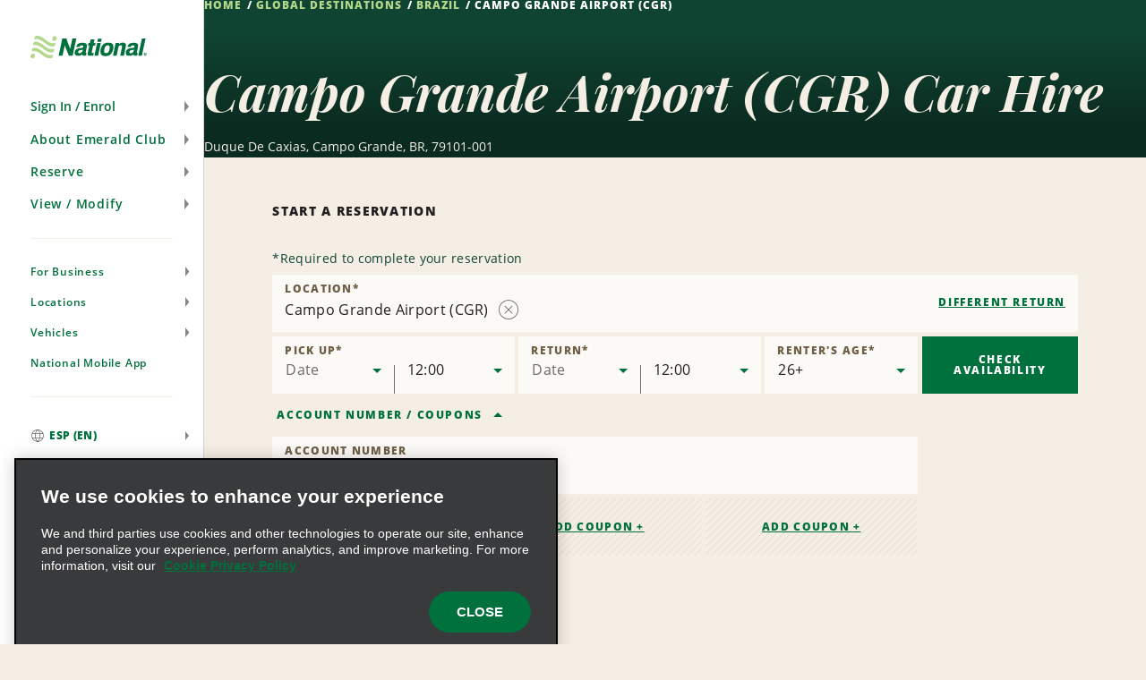

--- FILE ---
content_type: text/html; charset=UTF-8
request_url: https://www.nationalcar.es/en/car-hire-locations/br/campo-grande-airport-jzf7.html
body_size: 19838
content:

<!DOCTYPE HTML>
<html lang="en-ES">
    <head>
    <meta charset="UTF-8"/>
    
    <title>Car Rental in Campo Grande Airport (CGR) - Earn Free Hire Days | National Car Rental</title>
    <meta name="keywords" content="jzf7"/>
    <meta name="description" content="With National Car Rental at Campo Grande Airport (CGR) you benefit from great rates, first class service and the Emerald Club Loyalty program."/>
    <meta name="template" content="branch-page"/>
    <meta name="viewport" content="width=device-width, initial-scale=1"/>
    
    
        
    
    
    <link rel="icon" href="/content/dam/National/functional/favicons/favicon.ico"/>

    
    
<link rel="canonical" href="https://www.nationalcar.es/en/car-hire-locations/br/campo-grande-airport-jzf7.html"/>


    
<!-- JScrambler URL -->



<script type="text/javascript">

    var zl = {"site":{"loyalty":{"redemptionReminderEnabled":true,"showCurrentTrips":true,"googleReCaptchaForQuickEnrollEnabled":true,"enableModifyRental":true,"enhancedEnrollmentEnabled":true,"protectionProductsCTADisabled":false,"passwordUnmaskTimeout":60,"maxDLLength":25,"legacyUnsubscribeRedirectPath":"/content/national/ncr-us/en_us/communication/legacy-unsubscribe-redirect"},"applicationsCodeVersions":{"nweb_version":"origin/release/9.10.0","solr_version":{"build_number":"229","branch_name":"231"}},"applicationContextConfigModel":{"root_caas_path":"/content/dam/National/caas","root_partner_logos_path":"/content/dam/National/functional/third-party-logos/triplink","terms_and_conditions_path":"/content/dam/National/functional/documents/2026/Emerald-Club-Terms-and-Conditions-2026-English(UK).pdf","corporate_enrollment_images_path":null,"app_store_id":"675304115","deeplink_version":"v3","sign_up_source_code":"NDEALSCOM","country_flag_images_path":"https://assets.gcs.ehi.com/content/dam/gcs/media/iso-flags/"},"reservation":{"national_extend_current_trip_phone_number":"866-609-7970","enterprise_extend_current_trip_phone_number":"855-298-0378","add_to_calendar_enabled":true,"car_and_driver_enabled":false,"one_click_reservation_enabled":false,"enterprise_cross_sell_enabled":true,"use_types":["Business","Leisure"],"travel_types":["BUSINESS","LEISURE"],"bleisure_enabled":false},"ulp":{"minimumPointsToTransfer":100,"maximumPointsToTransfer":20000,"preCutover":false,"postCutover":false,"postCutoverModal":false},"ibm":{"paymentProcessor":{"enhancedLoyaltyCssUrl":"/etc/designs/nweb/assets/css/vendor/enhancedIbm.css","hwpEnabled":true,"cssUrl":"/etc/designs/nweb/assets/css/vendor/ibm.css","successUrl":"paymentsuccess.html","hppEnabled":true,"failureUrl":"paymentfailure.html"}},"solrUrl":"https://prd.location.enterprise.com/enterprise-sls/","gmaUrl":"https://prd-east.webapi.nationalcar.es/gma-national/","cdaUrl":"https://prd-east.webapi.nationalcar.com/cda/","prepay":null,"domainCountry":"ES","defaultDomainAge":"25","defaultDomainAgeRange":[],"countryToDomain":{"AF":"www.nationalcar.com","AG":"www.nationalcar.com","AR":"www.nationalcar.com","AU":"www.nationalcar.co.uk","AW":"www.nationalcar.com","BB":"www.nationalcar.com","BG":"nationalcar.bg","BO":"www.nationalcar.com","BR":"www.nationalcar.com","BS":"www.nationalcar.com","BZ":"www.nationalcar.com","CA":"www.nationalcar.ca","CH":"www.nationalcar.de","CL":"www.nationalcar.com","CO":"www.nationalcar.com","CR":"www.nationalcar.com","CU":"www.nationalcar.com","CW":"www.nationalcar.com","DE":"www.nationalcar.de","DM":"www.nationalcar.com","DO":"nationalcar.com.do","EC":"www.nationalcar.com","ES":"www.nationalcar.es","FR":"www.nationalcar.fr","GB":"www.nationalcar.co.uk","GD":"www.nationalcar.com","GR":"nationalcar.gr","GT":"www.nationalcar.com","HN":"www.nationalcar.com","HT":"www.nationalcar.com","IE":"www.nationalcar.ie","IT":"www.nationalcar.it","JM":"www.nationalcar.com","KE":"www.nationalcar.com","KN":"www.nationalcar.com","LC":"www.nationalcar.com","LI":"www.nationalcar.de","LU":"www.nationalcar.fr","MH":"www.nationalcar.com","MT":"www.nationalcar.es","MX":"nationalcar.com.mx","NI":"www.nationalcar.com","PA":"www.nationalcar.com","PE":"www.nationalcar.com","PG":"www.nationalcar.com","PY":"www.nationalcar.com","SB":"www.nationalcar.com","SM":"www.nationalcar.com","SV":"nationalelsalvador.com","SX":"www.nationalcar.com","TL":"www.nationalcar.com","US":"www.nationalcar.com","UY":"www.nationalcar.com","VA":"www.nationalcar.it","VC":"www.nationalcar.com","VE":"www.nationalcar.com","WS":"www.nationalcar.com"},"domainToDefaultLocale":{"www.nationalcar.ie":"en_GB","www.nationalcar.fr":"fr_FR","www.nationalcar.com":"en_US","www.nationalcar.it":"it_IT","www.nationalcar.co.uk":"en_GB","www.nationalcar.de":"de_DE","www.nationalcar.ca":"en_US","www.nationalcar.es":"es_ES"},"countryToLocale":{"AF":"en_US","AG":"en_US","AR":"en_US","AU":"en_GB","AW":"en_US","BB":"en_US","BO":"en_US","BR":"en_US","BS":"en_US","BZ":"en_US","CA":"en_US","CH":"de_DE","CL":"en_US","CO":"en_US","CR":"en_US","CU":"en_US","CW":"en_US","DE":"de_DE","DM":"en_US","EC":"en_US","ES":"es_ES","FR":"fr_FR","GB":"en_GB","GD":"en_US","GT":"en_US","HN":"en_US","HT":"en_US","IE":"en_GB","IT":"it_IT","JM":"en_US","KE":"en_US","KN":"en_US","LC":"en_US","LI":"de_DE","LU":"fr_FR","MH":"en_US","MT":"es_ES","NI":"en_US","PA":"en_US","PE":"en_US","PG":"en_US","PY":"en_US","SB":"en_US","SM":"en_US","SX":"en_US","TL":"en_US","US":"en_US","UY":"en_US","VA":"it_IT","VC":"en_US","VE":"en_US","WS":"en_US"},"languageToggle":{"languagesAvailable":{"country":"es","languages":{"en_gb":{"reservePage":"/en/reserve.html","active":true,"languageCode":"en","targetPage":"/en/car-hire-locations/br/campo-grande-airport-jzf7.html"},"es_es":{"reservePage":"/es/reserve.html","active":false,"languageCode":"es","targetPage":"/es/alquiler-de-coches-destinos/br/campo-grande-airport-jzf7.html"}},"language":"en"}},"apiKeys":{"reCaptcha":"6LfvX7QUAAAAACPk6rSAhQSKfjCddGL9lOz6ZP-B","autoNavi":"f6453b75934065df43ed0495c81ea602","googleMaps":"AIzaSyC6ESE-rzk1z9wTifXBduc3o2wTUVBgCOg"},"autoComms":{"showConsent":true,"defaultConsent":false,"implicitConsent":true},"gboVerification":{"gboReCaptchaEnterpriseSiteKey":"6LdJCzUpAAAAAInzv91bGSbkJWcZ2ppJWatAbHCp"},"unauthLookup":{"showConsentToText":false,"disableCurrentRentalLookUp":false},"vehicleCondition":{"currentTripsBackgroundImages":["/content/dam/National/functional/vcc-images/desktop-vcc-road-background.png","/content/dam/National/functional/vcc-images/desktop-vcc-mountains-background.png","/content/dam/National/functional/vcc-images/desktop-vcc-sunrise-background.png","/content/dam/National/functional/vcc-images/mobile-vcc-road-background.png","/content/dam/National/functional/vcc-images/mobile-vcc-mountains-background.png","/content/dam/National/functional/vcc-images/mobile-vcc-sunrise-background.png"],"upcomingTripsBackgroundImages":["/content/dam/National/functional/vcc-images/desktop-vcc-road-background.png","/content/dam/National/functional/vcc-images/mobile-vcc-road-background.png"],"pastTripsBackgroundImages":["/content/dam/National/functional/vcc-images/desktop-vcc-road-background.png","/content/dam/National/functional/vcc-images/mobile-vcc-road-background.png"]}},"i18n":{"format":{"ampm":"false","date_format":"DD/MM/YYYY","day":"D","day_of_week":"1","day_of_year":"4","hour":"HH","minute":"mm","month":"MMM","short_date_format":"D MMM","time_format":"HH:mm","year":"YYYY"},"locale":"en_GB","language":"en"},"sso":{"auth_token":null,"loyalty_type":null},"aem":{"caas":{},"contextPath":"/en","images":{"WORLDPAY@2X":"/content/dam/National/functional/logos/third-party-logos/credit-card-logos/worldpay@2x.png","NATIONAL_LOGO-WHITE":"/content/dam/National/functional/logos/national_logo-white.svg","ICON-AIRPORT-PIN-ACTIVE":"/content/dam/National/functional/maps/icon-AIRPORT-pin-active.svg","2CHECKOUT@2X":"/content/dam/National/functional/logos/third-party-logos/credit-card-logos/2checkout@2x.png","AMAZON@2X":"/content/dam/National/functional/logos/third-party-logos/credit-card-logos/amazon@2x.png","EMERALDCLUB_LOGO-WHITE":"/content/dam/National/functional/logos/emeraldclub_logo-white.svg","ICON-PORT_OF_CALL-PIN":"/content/dam/National/functional/maps/icon-PORT_OF_CALL-pin.svg","PAYPAL@2X":"/content/dam/National/functional/logos/third-party-logos/credit-card-logos/paypal@2x.png","ENROLL_VEHICLES":"/content/dam/National/functional/vehicles/Enroll_Vehicles.png","ICON-CITY":"/content/dam/National/functional/maps/icon-CITY.svg","DISCOVER@2X":"/content/dam/National/functional/logos/third-party-logos/credit-card-logos/discover@2x.png","NATIONAL_GREEN":"/content/dam/National/functional/fe/national_logo-green.svg","VEHICLE_OUTLINE_SVG":"/content/dam/National/functional/fe/vehicle_outline.svg","EBAY@2X":"/content/dam/National/functional/logos/third-party-logos/credit-card-logos/ebay@2x.png","ICON-AIRPORT":"/content/dam/National/functional/maps/icon-AIRPORT.svg","ICON-PORT_OF_CALL-PIN-ACTIVE":"/content/dam/National/functional/maps/icon-PORT_OF_CALL-pin-active.svg","ICON-NATIONAL-PIN":"/content/dam/National/functional/maps/icon-NATIONAL-pin.svg","AD-CHOICES":"/content/dam/National/functional/fe/pngs/ad-choices.png","ICON-ENTERPRISE-PIN-ACTIVE":"/content/dam/National/functional/maps/icon-ENTERPRISE-pin-active.svg","EMERALD_CLUB_WHITE":"/content/dam/National/functional/fe/emeraldclub_logo-white.svg","EMERALD_CLUB_GREEN":"/content/dam/National/functional/fe/emeraldclub_logo-green.svg","DINERS-CLUB@2X":"/content/dam/National/functional/logos/third-party-logos/credit-card-logos/diners-club@2x.png","ICON-CITY-ACTIVE":"/content/dam/National/functional/maps/icon-CITY-active.svg","ICON-PORT_OF_CALL":"/content/dam/National/functional/maps/icon-PORT_OF_CALL.svg","ES_VEHICLES":"/content/dam/National/functional/vehicles/ES_Vehicles.png","ICON-CITY-PIN-ACTIVE":"/content/dam/National/functional/maps/icon-CITY-pin-active.svg","STARBURST_EELITE":"/content/dam/National/functional/fe/nl_homepage_EElite_burst.png","DIRECT-DEBIT@2X":"/content/dam/National/functional/logos/third-party-logos/credit-card-logos/direct-debit@2x.png","LOADER":"/content/dam/National/functional/fe/BeigeLoader.gif","SKRILL@2X":"/content/dam/National/functional/logos/third-party-logos/credit-card-logos/skrill@2x.png","ADCHOICE":"/content/dam/National/functional/fe/svgs/third_party_logos/adchoice.svg","ICON-ENTERPRISE":"/content/dam/National/functional/maps/icon-ENTERPRISE.svg","ENROLL-CONFIRMATION-HERO":"/content/dam/National/functional/vehicles/enroll-confirmation-hero.png","ICON-RAIL-PIN":"/content/dam/National/functional/maps/icon-RAIL-pin.svg","EMERALDCLUB_LOGO-GREEN":"/content/dam/National/functional/logos/emeraldclub_logo-green.svg","ICON-AIRPORT-ACTIVE":"/content/dam/National/functional/maps/icon-AIRPORT-active.svg","STARBURST_EC_E_VIP":"/content/dam/National/functional/fe/nl_homepage_EC_E_VIPburst.png","APPLE-PAY@2X":"/content/dam/National/functional/logos/third-party-logos/credit-card-logos/apple-pay@2x.png","GOOGLE-WALLET@2X":"/content/dam/National/functional/logos/third-party-logos/credit-card-logos/google-wallet@2x.png","ICON-NATIONAL-PIN-ACTIVE":"/content/dam/National/functional/maps/icon-NATIONAL-pin-active.svg","MASTERCARD@2X":"/content/dam/National/functional/logos/third-party-logos/credit-card-logos/mastercard@2x.png","VISA-ALT@2X":"/content/dam/National/functional/logos/third-party-logos/credit-card-logos/visa-alt@2x.png","ICON-ENTERPRISE-PIN":"/content/dam/National/functional/maps/icon-ENTERPRISE-pin.svg","ICON-RAIL-ACTIVE":"/content/dam/National/functional/maps/icon-RAIL-active.svg","NATIONAL_LOGO":"/content/dam/National/functional/logos/national_logo.svg","ICON-CITY-PIN":"/content/dam/National/functional/maps/icon-CITY-pin.svg","NATIONAL_LOGO-GREEN":"/content/dam/National/functional/logos/national_logo-green.svg","IMG_ASSET":"/content/dam/National/functional/fpo/hero/NL_IMG_Headers-A.png","VISA@2X":"/content/dam/National/functional/logos/third-party-logos/credit-card-logos/visa@2x.png","ICON-PORT_OF_CALL-ACTIVE":"/content/dam/National/functional/maps/icon-PORT_OF_CALL-active.svg","ICON-RAIL":"/content/dam/National/functional/maps/icon-RAIL.svg","ENTERPRISE_GREEN":"/content/dam/National/functional/fe/enterprise_logo.svg","PS_VEHICLES":"/content/dam/National/functional/vehicles/PS_Vehicles.png","SAGE@2X":"/content/dam/National/functional/logos/third-party-logos/credit-card-logos/sage@2x.png","AMERICAN-EXPRESS@2X":"/content/dam/National/functional/logos/third-party-logos/credit-card-logos/american-express@2x.png","PROFILE_ROUTE_REWARDS_IMAGE":"/content/dam/National/functional/fe/NL_Profile_0001_Burst.png","ENTERPRISE_LOGO":"/content/dam/National/functional/logos/enterprise_logo.svg","ICON-AIRPORT-PIN":"/content/dam/National/functional/maps/icon-AIRPORT-pin.svg","PROFILE_ROUTE_TRIPS_IMAGE":"/content/dam/National/functional/fe/NL_Profile_0000_Plane.png","EA_VEHICLES":"/content/dam/National/functional/vehicles/EA_Vehicles.png","ICON-ENTERPRISE-ACTIVE":"/content/dam/National/functional/maps/icon-ENTERPRISE-active.svg","VEHICLE_OUTLINE":"/content/dam/National/functional/vehicles/vehicle_outline.svg","GENERIC-CARD@2X":"/content/dam/National/functional/logos/third-party-logos/credit-card-logos/generic-card@2x.png","WESTERN-UNION@2X":"/content/dam/National/functional/logos/third-party-logos/credit-card-logos/western-union@2x.png","MAESTRO@2X":"/content/dam/National/functional/logos/third-party-logos/credit-card-logos/maestro@2x.png","WAYFINDING_NATIONAL_PIN":"/content/dam/National/functional/fe/icon-national-pin.png","CIRRUS@2X":"/content/dam/National/functional/logos/third-party-logos/credit-card-logos/cirrus@2x.png","ICON-RAIL-PIN-ACTIVE":"/content/dam/National/functional/maps/icon-RAIL-pin-active.svg"},"logos":{"national":null},"pageInfo":{"resourcePath":"/content/national/ncr-es/en_gb/car-rental-locations/br/jzf7","pageName":"campo-grande-airport-jzf7","templateName":"branch-page","siteSection":"car-rental-locations","language":"en","pageType":"branch-page"},"partnerLogosPath":"/content/dam/National/functional/third-party-logos/triplink","project":"ncr-es","runModes":["prod","s7connect","crx3","nosamplecontent","publish","national","prod-east","crx3tar"],"stack":"PROD","timestamp":"20251113135113","documents":{"termsAndConditions":"/content/dam/National/functional/documents/2026/Emerald-Club-Terms-and-Conditions-2026-English(UK).pdf"},"redirects":{"ResetPassword":"/sign-in/reset-password.html","contactus":"/support/contact-us.html","car-and-driver-viewmodifycanceldetails":"/reserve/car-and-driver/view-modify-cancel/details.html","communication-preferences-center":"https://legacy.nationalcar.com/en_US/car-rental/loyalty/sign-in.html","forgotusernamepassword":"/sign-in/forgot-username-password.html","locationResults":"/car-hire/location-finder/location-results.html","redemption-learn-more":"/emerald-club/redeem-free-days.html","deepLinks":"/universal-deeplink.html","viewmodifycanceldetails":"/reserve/view-modify-cancel/details.html","enrollment-success":"/emerald-club/enroll/confirmation.html","timeout":"/errors/timeout.html","car-and-driver-home":"/car-and-driver.html","activate-enroll":"/emerald-club/enroll/complete-your-enrollment.html","payment-success":"/bin/payment-success","usaa-error":"/errors/usaa-error.html","toll-receipt-link":"https://www.htallc.com/en/tollpass?agency=nationalcar","unsubscribe":"/communication/unsubscribe.html","signin":"/sign-in.html","email-success":"/support/email-success.html","enrollment-link":"/emerald-club/enroll.html","terms-of-use":"/legal/terms-of-use.html","confirmation-modify":"/reserve/confirmation-modify.html","car-and-driver-confirmation":"/reserve/car-and-driver/confirmation.html","legacy-unsubscribe-redirect":"/communication/legacy-unsubscribe-redirect.html","carrental":"/car-hire.html","privacypolicy":"https://privacy.ehi.com/en-gb/home.html","profile":"/profile.html","reservation-inflow":"/reserve.html","car-and-driver-viewmodifycancel":"/reserve/car-and-driver/view-modify-cancel.html","rental-search":"/reserve/view-modify-cancel.html","confirmation":"/reserve/confirmation.html","modify-rental":"/reserve/modify-rental.html","mobile-app-path":"/emerald-club/national-mobile-app.html","home-auth":"/members.html","ec-rules":"/emerald-club/rules.html","home":"/home.html","viewmodifycancel":"/reserve/view-modify-cancel.html","usaa-landing":"/car-rental/business-program/affinity-association-programs/usaa.html","unauth-communication-preferences":"/communication/communication-preferences.html","smspolicy":"https://privacy.ehi.com/en_us/home/sms-policy.html","enrollment-terms":"/emerald-club/enroll/enroll-terms.html","redeem-at-enterprise":"/car-rental/specials/redeem-at-enterprise.html","club-benefits":"/emerald-club/benefits.html","car-and-driver-reservation-inflow":"/reserve/car-and-driver.html","closed-path-enrollment":"https://www.nationalcar.com/en_us/car-rental/loyalty/closedPathEnrollment/welcome.html","cookiepolicy":"https://privacy.ehi.com/en-gb/home/cookie-policy.html"}},"components":{"config":{}}};

    zl = window.zl || {};
    
    zl.page = {
        title : "Campo Grande Airport (CGR)"
    };
    
    if (self != top) {
        window.parent.zl = zl;
    }
    zl.breadcrumbs = [{}];
</script>








<script src="//assets.adobedtm.com/launch-ENa92b85de69804d6e9d2649fe2e5f83e6.min.js" async></script>







<script>(function(w,d,s,l,i){w[l]=w[l]||[];w[l].push({'gtm.start':
            new Date().getTime(),event:'gtm.js'});var f=d.getElementsByTagName(s)[0],
        j=d.createElement(s),dl=l!='dataLayer'?'&l='+l:'';j.async=true;j.src=
        'https://www.googletagmanager.com/gtm.js?id='+i+dl+'';f.parentNode.insertBefore(j,f);
    })(window,document,'script','dataLayer','GTM-5SZGBX6');</script>













<link fetchpriority="high" rel="preload" as="image" href="/etc/designs/nweb/assets/20251113135113/img/geometric-background.png"/>

<!--/* Prompts native app for Android -->
<link rel="manifest" href="/content/dam/National/functional/artifacts/manifest_national.json"/>



  
<link href="/etc.clientlibs/nweb/clientlibs/clientlib-grid.min.ACSHASH026d166da18385c516335874f3bbabfc.css" rel="stylesheet" type="text/css">

  




<link href="/etc/designs/nweb/assets/20251113135113/css/mainmxo.css" rel="stylesheet" media="print" onload="this.media='all'; this.onload = null"/>

<!-- Add this line if for some reason user disable the JS in the browser -->


<noscript>
    <link href="/etc/designs/nweb/assets/20251113135113/css/mainmxo.css" rel="stylesheet"/>
</noscript>



<link href="/etc/designs/nweb/assets/20251113135113/css/print.css" rel="stylesheet" media="print"/>




<link href="/etc/designs/nweb/assets/20251113135113/css/criticalmxo.css" rel="stylesheet"/>









<script src="/etc/designs/nweb/assets/20251113135113/js/polyfill.js" async></script>













<!--Thu, 22 Jan 2026 04:13:52 GMT-->














    
<script type="text/javascript">
    zl.branch = {"bookable":true,"city":"Campo Grande","methods_of_delivery":["CN"],"locationNameTranslation":"Campo Grande Airport","latitude":-20.45627,"bookingUrl":"https://www.nationalcar.com","postalCode":"79101-001","formattedPhone":"","locationType":"AIRPORT","type":"BRANCH","javaTimeZone":"America/Cuiaba","enableDriveAlliance":false,"countryCode":"BR","translations":{"en_US":"Campo Grande Airport"},"defaultLocationName":"CAMPO GRANDE AIRPORT","24HourLocation":true,"addressLines":["Duque De Caxias"],"brand":"NATIONAL","afterHoursDropoff":false,"stationId":"CGRT01","longitude":-54.67397,"physicalLocation":true,"linkedData":{"fullAddress":"Duque De Caxias,Campo Grande 79101-001","description":"Campo Grande Airport (CGR)"},"attributesWithType":{"attributesWithType_1":{"name":"COUNTER","type":"METHOD_OF_DELIVERY"},"attributesWithType_0":{"name":"NATIONAL","type":"BRAND"}},"peopleSoftId":"1053111","openSundays":true,"priority":0,"indicators":{"offers_after_hours_pickup":false,"offers_after_hours_dropoff":false,"offers_emerald_aisle":false,"offers_priority_service":false,"offers_drop_and_go":false,"offers_premier_selection":false},"ageOptions":{"ageOptions_8":{"label":"26+","value":26,"selected":true},"ageOptions_6":{"label":"24","value":24,"selected":false},"ageOptions_7":{"label":"25","value":25,"selected":false},"ageOptions_4":{"label":"22","value":22,"selected":false},"ageOptions_5":{"label":"23","value":23,"selected":false},"ageOptions_2":{"label":"20","value":20,"selected":false},"ageOptions_3":{"label":"21","value":21,"selected":false},"ageOptions_0":{"label":"18","value":18,"selected":false},"ageOptions_1":{"label":"19","value":19,"selected":false}},"updateTimestamp":"2023-03-09","groupBranchNumber":"JZF7","wayfindings":[{"path":null,"text":"<p>From the gate for arrival, follow the signs to the Exit. When you are come in to the public area, follow the &quot;Car Rental&quot; signs. (The signs are also visible from the Exit).</p>\n\n<p>From the Localiza&#39;s counter, our attendants will direct the location from where the shuttle will depart.</p>\n","shortText":null,"levelOfServiceCode":"CN"}],"phoneNumber":"08009792020","country_subdivision_code":"","formattedCityStateZip":"Campo Grande 79101-001","internationalPhoneNumberPrefix":"55","afterHoursPickup":false,"closed":false,"attributes":["NATIONAL","COUNTER"],"openingHours":"MO,TU,WE,TH,FR,SA,SU","airportCode":"CGR","currencyCode":"BRL"};
</script>



    
    
    

    

    
    
    <link rel="stylesheet" href="/etc/designs/nweb/clientlib-site.min.ACSHASHd41d8cd98f00b204e9800998ecf8427e.css" type="text/css">


    
    
    <script async src="/etc.clientlibs/core/wcm/components/commons/datalayer/v2/clientlibs/core.wcm.components.commons.datalayer.v2.min.ACSHASH1e0136bad0acfb78be509234578e44f9.js"></script>


    
    <script async src="/etc.clientlibs/core/wcm/components/commons/datalayer/acdl/core.wcm.components.commons.datalayer.acdl.min.ACSHASHbf921af342fd2c40139671dbf0920a1f.js"></script>



    
    
    
<meta property="og:title" content="Campo Grande Airport (CGR)"/>


<meta property="og:url" content="https://www.nationalcar.es/en/car-hire-locations/br/campo-grande-airport-jzf7.html"/>




<script>(window.BOOMR_mq=window.BOOMR_mq||[]).push(["addVar",{"rua.upush":"false","rua.cpush":"false","rua.upre":"false","rua.cpre":"false","rua.uprl":"false","rua.cprl":"false","rua.cprf":"false","rua.trans":"","rua.cook":"false","rua.ims":"false","rua.ufprl":"false","rua.cfprl":"false","rua.isuxp":"false","rua.texp":"norulematch","rua.ceh":"false","rua.ueh":"false","rua.ieh.st":"0"}]);</script>
<script>!function(){function o(n,i){if(n&&i)for(var r in i)i.hasOwnProperty(r)&&(void 0===n[r]?n[r]=i[r]:n[r].constructor===Object&&i[r].constructor===Object?o(n[r],i[r]):n[r]=i[r])}try{var n=decodeURIComponent("%7B%0A%20%20%20%20%20%22ResourceTiming%22%3A%7B%0A%20%20%20%20%20%20%20%20%20%20%20%20%20%20%20%20%22comment%22%3A%20%22Clear%20RT%20Buffer%20on%20mPulse%20beacon%22%2C%0A%20%20%20%20%20%20%20%20%20%20%20%20%20%20%20%20%22clearOnBeacon%22%3A%20true%0A%20%20%20%20%20%7D%2C%0A%20%20%20%20%20%22AutoXHR%22%3A%7B%0A%20%20%20%20%20%20%20%20%20%20%20%20%20%20%20%20%22comment%22%3A%20%22Monitor%20XHRs%20requested%20using%20FETCH%22%2C%0A%20%20%20%20%20%20%20%20%20%20%20%20%20%20%20%20%22monitorFetch%22%3A%20true%2C%0A%20%20%20%20%20%20%20%20%20%20%20%20%20%20%20%20%22comment%22%3A%20%22Start%20Monitoring%20SPAs%20from%20Click%22%2C%0A%20%20%20%20%20%20%20%20%20%20%20%20%20%20%20%20%22spaStartFromClick%22%3A%20true%0A%20%20%20%20%20%7D%2C%0A%20%20%20%20%20%22PageParams%22%3A%7B%0A%20%20%20%20%20%20%20%20%20%20%20%20%20%20%20%20%22comment%22%3A%20%22Monitor%20all%20SPA%20XHRs%22%2C%0A%20%20%20%20%20%20%20%20%20%20%20%20%20%20%20%20%22spaXhr%22%3A%20%22all%22%0A%20%20%20%20%20%7D%0A%7D");if(n.length>0&&window.JSON&&"function"==typeof window.JSON.parse){var i=JSON.parse(n);void 0!==window.BOOMR_config?o(window.BOOMR_config,i):window.BOOMR_config=i}}catch(r){window.console&&"function"==typeof window.console.error&&console.error("mPulse: Could not parse configuration",r)}}();</script>
                              <script>!function(e){var n="https://s.go-mpulse.net/boomerang/";if("False"=="True")e.BOOMR_config=e.BOOMR_config||{},e.BOOMR_config.PageParams=e.BOOMR_config.PageParams||{},e.BOOMR_config.PageParams.pci=!0,n="https://s2.go-mpulse.net/boomerang/";if(window.BOOMR_API_key="48FU5-H2NC5-N7M6Q-5268K-PLZAC",function(){function e(){if(!o){var e=document.createElement("script");e.id="boomr-scr-as",e.src=window.BOOMR.url,e.async=!0,i.parentNode.appendChild(e),o=!0}}function t(e){o=!0;var n,t,a,r,d=document,O=window;if(window.BOOMR.snippetMethod=e?"if":"i",t=function(e,n){var t=d.createElement("script");t.id=n||"boomr-if-as",t.src=window.BOOMR.url,BOOMR_lstart=(new Date).getTime(),e=e||d.body,e.appendChild(t)},!window.addEventListener&&window.attachEvent&&navigator.userAgent.match(/MSIE [67]\./))return window.BOOMR.snippetMethod="s",void t(i.parentNode,"boomr-async");a=document.createElement("IFRAME"),a.src="about:blank",a.title="",a.role="presentation",a.loading="eager",r=(a.frameElement||a).style,r.width=0,r.height=0,r.border=0,r.display="none",i.parentNode.appendChild(a);try{O=a.contentWindow,d=O.document.open()}catch(_){n=document.domain,a.src="javascript:var d=document.open();d.domain='"+n+"';void(0);",O=a.contentWindow,d=O.document.open()}if(n)d._boomrl=function(){this.domain=n,t()},d.write("<bo"+"dy onload='document._boomrl();'>");else if(O._boomrl=function(){t()},O.addEventListener)O.addEventListener("load",O._boomrl,!1);else if(O.attachEvent)O.attachEvent("onload",O._boomrl);d.close()}function a(e){window.BOOMR_onload=e&&e.timeStamp||(new Date).getTime()}if(!window.BOOMR||!window.BOOMR.version&&!window.BOOMR.snippetExecuted){window.BOOMR=window.BOOMR||{},window.BOOMR.snippetStart=(new Date).getTime(),window.BOOMR.snippetExecuted=!0,window.BOOMR.snippetVersion=12,window.BOOMR.url=n+"48FU5-H2NC5-N7M6Q-5268K-PLZAC";var i=document.currentScript||document.getElementsByTagName("script")[0],o=!1,r=document.createElement("link");if(r.relList&&"function"==typeof r.relList.supports&&r.relList.supports("preload")&&"as"in r)window.BOOMR.snippetMethod="p",r.href=window.BOOMR.url,r.rel="preload",r.as="script",r.addEventListener("load",e),r.addEventListener("error",function(){t(!0)}),setTimeout(function(){if(!o)t(!0)},3e3),BOOMR_lstart=(new Date).getTime(),i.parentNode.appendChild(r);else t(!1);if(window.addEventListener)window.addEventListener("load",a,!1);else if(window.attachEvent)window.attachEvent("onload",a)}}(),"".length>0)if(e&&"performance"in e&&e.performance&&"function"==typeof e.performance.setResourceTimingBufferSize)e.performance.setResourceTimingBufferSize();!function(){if(BOOMR=e.BOOMR||{},BOOMR.plugins=BOOMR.plugins||{},!BOOMR.plugins.AK){var n=""=="true"?1:0,t="",a="aoixvaaxfmf242l6iraa-f-2559a9101-clientnsv4-s.akamaihd.net",i="false"=="true"?2:1,o={"ak.v":"39","ak.cp":"576668","ak.ai":parseInt("375026",10),"ak.ol":"0","ak.cr":9,"ak.ipv":4,"ak.proto":"h2","ak.rid":"278a09a0","ak.r":47376,"ak.a2":n,"ak.m":"dscx","ak.n":"essl","ak.bpcip":"3.145.122.0","ak.cport":49000,"ak.gh":"23.200.85.112","ak.quicv":"","ak.tlsv":"tls1.3","ak.0rtt":"","ak.0rtt.ed":"","ak.csrc":"-","ak.acc":"","ak.t":"1769882688","ak.ak":"hOBiQwZUYzCg5VSAfCLimQ==hk/MS2Y5PWsvifielVtPSbqA5zMw56RUpcZoskZb8pO/SvXJJWRI99pqEwz/+HF4C1Z25aKYFYKQiQvpTjuoUIAiM/[base64]","ak.pv":"173","ak.dpoabenc":"","ak.tf":i};if(""!==t)o["ak.ruds"]=t;var r={i:!1,av:function(n){var t="http.initiator";if(n&&(!n[t]||"spa_hard"===n[t]))o["ak.feo"]=void 0!==e.aFeoApplied?1:0,BOOMR.addVar(o)},rv:function(){var e=["ak.bpcip","ak.cport","ak.cr","ak.csrc","ak.gh","ak.ipv","ak.m","ak.n","ak.ol","ak.proto","ak.quicv","ak.tlsv","ak.0rtt","ak.0rtt.ed","ak.r","ak.acc","ak.t","ak.tf"];BOOMR.removeVar(e)}};BOOMR.plugins.AK={akVars:o,akDNSPreFetchDomain:a,init:function(){if(!r.i){var e=BOOMR.subscribe;e("before_beacon",r.av,null,null),e("onbeacon",r.rv,null,null),r.i=!0}return this},is_complete:function(){return!0}}}}()}(window);</script></head>
    <body class="basicpage mxo-page page--bgcolor-light" id="page-68bbb016ec" data-cmp-link-accessibility-enabled data-cmp-link-accessibility-text="opens in a new tab" data-cmp-data-layer-enabled>
        <script>
          window.adobeDataLayer = window.adobeDataLayer || [];
          adobeDataLayer.push({
              page: JSON.parse("{\x22page\u002D68bbb016ec\x22:{\x22@type\x22:\x22ehi\u002Dcore\/aem65\/components\/structure\/page\/v2\/page\x22,\x22repo:modifyDate\x22:\x222025\u002D05\u002D30T18:40:02Z\x22,\x22dc:title\x22:\x22Campo Grande Airport (CGR)\x22,\x22xdm:template\x22:\x22\/conf\/nweb\/settings\/wcm\/templates\/branch\u002Dpage\x22,\x22xdm:language\x22:\x22en\u002DGB\x22,\x22xdm:tags\x22:[\x22jzf7\x22],\x22repo:path\x22:\x22\/content\/national\/ncr\u002Des\/en_gb\/car\u002Drental\u002Dlocations\/br\/jzf7.html\x22}}"),
              event:'cmp:show',
              eventInfo: {
                  path: 'page.page\u002D68bbb016ec'
              }
          });
        </script>
        
        

            <div id="analytics" class="hidden-content"></div>
            <div id="pageStatus" class="icon__text" role="status" aria-live="polite"></div>

            


<noscript>
    <iframe src="https://www.googletagmanager.com/ns.html?GTM-5SZGBX6" height="0" width="0" style="display:none;visibility:hidden"></iframe>
</noscript>


            

<div id="zl-app" tabindex="-1" class="page">
    <button class="icon__text skip-link">
        Skip Navigation
    </button>
    <div data-national-ui="pageLoader" class="page__loading"></div>
    <div data-national-ui="siteFlag" class="page__site-flag"></div>

    <div class="root container responsivegrid" data-ehi-core-ui="ehiCoreContainer">

    
	
    
    
    <div id="container-ebfdb82eeb" class="cmp-container">
         
        
        <div style="display:none;" class="teaser-image-target">
    
  
    
    



  
  <div id="teaser-image-735f1f7f0f" data-cmp-hook-image="imageV3" class="cmp-image teaser-image-item cheerios-teaser-image" itemscope itemtype="http://schema.org/ImageObject">
    <img loading="lazy" class="cmp-image__image custom-image-locator " itemprop="contentUrl" alt title="Teaser Image"/>
    <div class="teaser-image-properties">
      <br/>
        <table>
          
            <tr>
              <th style="text-align: center;">Title</th>
              <td>Campo Grande Airport (CGR)</td>
            </tr>
          
          
            <tr>
              <th style="text-align: center;">Subtitle</th>
              <td>No subtitle set</td>
            </tr>
          
          
            <tr>
              <th style="text-align: center;">Description</th>
              <td>No description set</td>
            </tr>
          
          
            <tr>
              <th style="text-align: center;">Alt text</th>
              <td></td>
            </tr>
          
          <tr>
            <th style="text-align: center;">Lazy loading</th>
            <td>Enabled</td>
          </tr>
          <tr>
            <th style="text-align: center;">CTA Text</th>
            <td>No CTA Text set</td>
          </tr>
        </table>
      <br/>
    </div>
  </div>

</div>
<header class="smartexperiencefragment experiencefragment"><div id="smartexperiencefragment-e9ff8c3b3b" class="cmp-experiencefragment cmp-experiencefragment--header ">


    
	
    <div id="container-c3c23189a2" class="cmp-container">
         
         


<div class="aem-Grid aem-Grid--12 aem-Grid--default--12 ">
    
    <div class="header aem-GridColumn aem-GridColumn--default--12"><header data-national-ui="navigation" class="page__header primary-nav">
    <nav class="page__header__container">

        <div class="page__header__global">
            

    
	
    
    
    <div id="container-ef6e6022a6" class="cmp-container">
         
        
        <div class="logo">
    <a class="page__header__logo-container" href="/en/home.html">
        <img class="page__header__logo" src="/etc/designs/nweb/assets/20251113135113/img/national_logo.svg" alt="National"/>
    </a>



    <script>
        if (!zl) zl = {};
        zl.logo = {"link":{"alttext":"National","newtab":false,"resolveUrl":"/content/national/ncr-es/en_gb/home.html","imgSrc":"/etc/designs/nweb/assets/20251113135113/img/national_logo.svg","url":"/content/national/ncr-es/en_gb/home"}};
    </script>
</div>
<div class="signin">
    

    <div class="page__header__login-container">
        <!--login react component hook-->
        <div id="login" class="page__header__login-hook page__header__login-hook--visible" data-login-text="Sign In / Enrol" data-login-href="/content/national/ncr-es/en_gb/sign-in.html">
            <div class="page__header__login">
                <a href="/en/sign-in.html" role="button" aria-haspopup="true">
                    <span class="page__header__login-subtitle h5">Emerald Club</span>
                    <span class="page__header__login-title">Sign In / Enrol</span>
                </a>
            </div>
        </div>
        
        <button id="page__header__menu-toggle" class="page__header__menu-toggle" aria-haspopup="true" aria-expanded="true" aria-controls="page__header__menu">
            <span class="icon--mobile-toggle">
                <span></span>
            
                <span></span>
            
                <span></span>
            
                <span></span>
            </span>
            <span class="icon__text">Menu</span>
        </button>
    </div>

</div>

        
        
    </div>


    
    



        </div>

        <div id="page__header__menu" class="page__header__menu primary-nav__menu" role="navigation" aria-hidden="" aria-labelledby="page__header__menu-toggle">
            

    
	
    
    
    <div id="container-da4a0530db" class="cmp-container">
         
        
        <div class="side-nav"><div><div>
    <div class="side-nav generic-callout parbase">
        <ul role="navigation" class="primary-nav__menu-top">
            <li class="primary-nav__menu-item">
                
                <a target="_self" data-allow-unload class="primary-nav__sub-menu-link primary-nav__sub-menu-toggle" href="/en/emerald-club.html" role="button" aria-haspopup="true" aria-expanded="false" aria-controls="secondary-nav__menu__top-0">
                    About Emerald Club
                </a>
                <div id="secondary-nav__menu__top-0" class="secondary-nav__menu" role="navigation" aria-hidden="true">
                    <ul>
                        <li>
                            
                            <a target="_self" href="/en/emerald-club.html" class="secondary-nav__menu-item link--caret">Emerald Club</a>
                        </li>
                    
                        <li>
                            
                            <a target="_self" href="/en/emerald-club/benefits.html" class="secondary-nav__menu-item link--caret">Benefits</a>
                        </li>
                    
                        <li>
                            
                            <a target="_self" href="/en/emerald-club/services.html" class="secondary-nav__menu-item link--caret">Services</a>
                        </li>
                    
                        <li>
                            
                            <a target="_self" href="/en/emerald-club/national-mobile-app.html" class="secondary-nav__menu-item link--caret">National App</a>
                        </li>
                    
                        <li>
                            
                            <a target="_self" href="/en/emerald-club/rules.html" class="secondary-nav__menu-item link--caret">Rules</a>
                        </li>
                    
                        <li>
                            
                            <a target="_self" href="/en/sign-in.html" class="secondary-nav__menu-item link--caret">Sign In</a>
                        </li>
                    </ul>
                    <button class="secondary-nav__menu-x" type="button" aria-label="Close">
                        <span class="icon__text">Close</span>
                    </button>
                </div>
            </li>
<li class="primary-nav__menu-item">
                
                <a target="_self" data-allow-unload class="primary-nav__sub-menu-link primary-nav__sub-menu-toggle" href="/en/reserve.html" role="button" aria-haspopup="true" aria-expanded="false" aria-controls="secondary-nav__menu__top-1">
                    Reserve
                </a>
                <div id="secondary-nav__menu__top-1" class="secondary-nav__menu" role="navigation" aria-hidden="true">
                    <ul>
                        <li>
                            
                            <a target="_self" href="/en/car-hire.html" class="secondary-nav__menu-item link--caret">Start a Reservation</a>
                        </li>
                    
                        <li>
                            
                            <a target="_self" href="/en/reserve/reserve-for-someone-else.html" class="secondary-nav__menu-item link--caret">Reserve for Someone Else</a>
                        </li>
                    
                        <li>
                            
                            <a target="_self" href="/en/reserve/view-modify-cancel.html" class="secondary-nav__menu-item link--caret">View / Modify</a>
                        </li>
                    </ul>
                    <button class="secondary-nav__menu-x" type="button" aria-label="Close">
                        <span class="icon__text">Close</span>
                    </button>
                </div>
            </li>
<li class="primary-nav__menu-item">
                
                <a target="_self" data-allow-unload class="primary-nav__sub-menu-link primary-nav__sub-menu-toggle" href="/en/reserve/view-modify-cancel.html" role="button" aria-haspopup="true" aria-expanded="false" aria-controls="secondary-nav__menu__top-2">
                    View / Modify
                </a>
                <div id="secondary-nav__menu__top-2" class="secondary-nav__menu" role="navigation" aria-hidden="true">
                    <ul>
                        <li>
                            
                            <a target="_self" href="/en/reserve/view-modify-cancel.html" class="secondary-nav__menu-item link--caret">Look Up Your Reservation</a>
                        </li>
                    
                        <li>
                            
                            <a target="_self" href="/en/profile.html#/current-trips" class="secondary-nav__menu-item link--caret">Current Trips</a>
                        </li>
                    
                        <li>
                            
                            <a target="_self" href="/en/profile.html#/upcoming-trips" class="secondary-nav__menu-item link--caret">Upcoming Trips</a>
                        </li>
                    
                        <li>
                            
                            <a target="_self" href="/en/profile.html#/past-trips" class="secondary-nav__menu-item link--caret">Past Trips</a>
                        </li>
                    </ul>
                    <button class="secondary-nav__menu-x" type="button" aria-label="Close">
                        <span class="icon__text">Close</span>
                    </button>
                </div>
            </li>

        </ul>
        
    </div>
</div></div>
<div class="primary-nav__divider"></div>
<div><div>
    <div class="side-nav generic-callout parbase">
        <ul role="navigation" class="primary-nav__menu-bottom">
            <li class="primary-nav__menu-item">
                
                <a target="_self" data-allow-unload class="primary-nav__sub-menu-link primary-nav__sub-menu-toggle" href="/en/car-hire/business-programmes.html" role="button" aria-haspopup="true" aria-expanded="false" aria-controls="secondary-nav__menu__bottom-0">
                    For Business
                </a>
                <div id="secondary-nav__menu__bottom-0" class="secondary-nav__menu" role="navigation" aria-hidden="true">
                    <ul>
                        <li>
                            
                            <a target="_self" href="/en/car-hire/business-programmes.html" class="secondary-nav__menu-item link--caret">Business Programmes</a>
                        </li>
                    
                        <li>
                            
                            <a target="_self" href="/en/partner-rewards.html" class="secondary-nav__menu-item link--caret">Partner Rewards</a>
                        </li>
                    </ul>
                    <button class="secondary-nav__menu-x" type="button" aria-label="Close">
                        <span class="icon__text">Close</span>
                    </button>
                </div>
            </li>
<li class="primary-nav__menu-item">
                
                <a target="_self" data-allow-unload class="primary-nav__sub-menu-link primary-nav__sub-menu-toggle" href="/en/car-hire/location-finder.html" role="button" aria-haspopup="true" aria-expanded="false" aria-controls="secondary-nav__menu__bottom-1">
                    Locations
                </a>
                <div id="secondary-nav__menu__bottom-1" class="secondary-nav__menu" role="navigation" aria-hidden="true">
                    <ul>
                        <li>
                            
                            <a target="_self" href="/en/car-hire/location-finder.html" class="secondary-nav__menu-item link--caret">Find a National Location</a>
                        </li>
                    
                        <li>
                            
                            <a target="_self" href="/en/car-hire-locations.html" class="secondary-nav__menu-item link--caret">Global Destinations</a>
                        </li>
                    
                        <li>
                            
                            <a target="_self" href="/en/car-hire-locations/es.html" class="secondary-nav__menu-item link--caret">Spain Locations</a>
                        </li>
                    </ul>
                    <button class="secondary-nav__menu-x" type="button" aria-label="Close">
                        <span class="icon__text">Close</span>
                    </button>
                </div>
            </li>
<li class="primary-nav__menu-item">
                
                <a target="_self" data-allow-unload class="primary-nav__sub-menu-link primary-nav__sub-menu-toggle" href="/en/vehicle-hire.html" role="button" aria-haspopup="true" aria-expanded="false" aria-controls="secondary-nav__menu__bottom-2">
                    Vehicles
                </a>
                <div id="secondary-nav__menu__bottom-2" class="secondary-nav__menu" role="navigation" aria-hidden="true">
                    <ul>
                        <li>
                            
                            <a target="_self" href="/en/vehicle-hire/es.html" class="secondary-nav__menu-item link--caret">All Vehicles</a>
                        </li>
                    
                        <li>
                            
                            <a target="_self" href="/en/vehicle-hire/es/cars.html" class="secondary-nav__menu-item link--caret">Cars</a>
                        </li>
                    
                        <li>
                            
                            <a target="_self" href="/en/vehicle-hire/es/suvs.html" class="secondary-nav__menu-item link--caret">4x4s</a>
                        </li>
                    
                        <li>
                            
                            <a target="_self" href="/en/vehicle-hire/es/people-carriers.html" class="secondary-nav__menu-item link--caret">People Carriers</a>
                        </li>
                    
                        <li>
                            
                            <a target="_self" href="/en/vehicle-hire/es/vans.html" class="secondary-nav__menu-item link--caret">Vans</a>
                        </li>
                    </ul>
                    <button class="secondary-nav__menu-x" type="button" aria-label="Close">
                        <span class="icon__text">Close</span>
                    </button>
                </div>
            </li>
<li class="primary-nav__menu-item">
                
                <a target="_self" class="primary-nav__sub-menu-link " href="/en/emerald-club/national-mobile-app.html" role="button" aria-haspopup="false" aria-expanded="false" aria-controls="secondary-nav__menu__bottom-3">
                    National Mobile App
                </a>
                
            </li>

        </ul>
        
    </div>
</div></div></div>
<div class="generic">


<div data-national-ui="languageToggle"></div>


    
</div>

        
        
    </div>


    
    



        </div>

    </nav>
</header></div>

    
</div>

        
    </div>

    

    
    


</div>


    

</header>
<main class="container responsivegrid page__content" data-ehi-core-ui="ehiCoreContainer">

    
	
    <div id="container-3383164df9" class="cmp-container">
         
         


<div class="aem-Grid aem-Grid--12 aem-Grid--default--12 ">
    
    <div class="container responsivegrid container--hero background-gradient--black background-gradient--opacity-36 aem-GridColumn aem-GridColumn--default--12" data-ehi-core-ui="ehiCoreContainer">

    
	
    
    
    <div id="container-915fce9dac" class="cmp-container" style="background-color:#104432;">
         
        
        <div class="container responsivegrid container--hero" data-ehi-core-ui="ehiCoreContainer">

    
	
    <div id="container-a008b37927" class="cmp-container">
         
         


<div class="aem-Grid aem-Grid--12 aem-Grid--default--12 ">
    
    <div class="breadcrumb breadcrumb--text-light aem-GridColumn aem-GridColumn--default--12">
    <nav id="breadcrumb-5f7e287b29" class="cmp-breadcrumb breadcrumb" aria-label="Breadcrumb" data-cmp-data-layer="{&#34;breadcrumb-5f7e287b29&#34;:{&#34;@type&#34;:&#34;nweb/components/cheerios/breadcrumb/v1/breadcrumb&#34;,&#34;repo:modifyDate&#34;:&#34;2024-05-06T21:48:36Z&#34;}}">
        
        <ol class="cmp-breadcrumb__list" itemscope itemtype="http://schema.org/BreadcrumbList">
            <li class="breadcrumb__item   breadcrumb__separator" data-cmp-data-layer="{&#34;breadcrumb-5f7e287b29-item-3764de475d&#34;:{&#34;@type&#34;:&#34;nweb/components/cheerios/breadcrumb/v1/breadcrumb/item&#34;,&#34;repo:modifyDate&#34;:&#34;2024-11-11T20:12:09Z&#34;,&#34;dc:title&#34;:&#34;Home&#34;,&#34;xdm:linkURL&#34;:&#34;/en/home.html&#34;}}" itemprop="itemListElement" itemscope itemtype="http://schema.org/ListItem">
                <a href="/en/home.html" class="cmp-breadcrumb__item-link" itemprop="item" data-cmp-clickable data-icid="breadcrumb-_-Home Page-_-home">
                    <span itemprop="name">Home</span>
                </a>
                <meta itemprop="position" content="1"/>
            </li>
        
            <li class="breadcrumb__item   breadcrumb__separator" data-cmp-data-layer="{&#34;breadcrumb-5f7e287b29-item-441d6f635a&#34;:{&#34;@type&#34;:&#34;nweb/components/cheerios/breadcrumb/v1/breadcrumb/item&#34;,&#34;repo:modifyDate&#34;:&#34;2025-08-05T18:09:46Z&#34;,&#34;dc:title&#34;:&#34;Global Destinations&#34;,&#34;xdm:linkURL&#34;:&#34;/en/car-hire-locations.html&#34;}}" itemprop="itemListElement" itemscope itemtype="http://schema.org/ListItem">
                <a href="/en/car-hire-locations.html" class="cmp-breadcrumb__item-link" itemprop="item" data-cmp-clickable data-icid="breadcrumb-_-Car Rental Locations-_-car-rental-locations">
                    <span itemprop="name">Global Destinations</span>
                </a>
                <meta itemprop="position" content="2"/>
            </li>
        
            <li class="breadcrumb__item   breadcrumb__separator" data-cmp-data-layer="{&#34;breadcrumb-5f7e287b29-item-34582ded14&#34;:{&#34;@type&#34;:&#34;nweb/components/cheerios/breadcrumb/v1/breadcrumb/item&#34;,&#34;repo:modifyDate&#34;:&#34;2024-11-11T20:13:03Z&#34;,&#34;dc:title&#34;:&#34;Brazil&#34;,&#34;xdm:linkURL&#34;:&#34;/en/car-hire-locations/br.html&#34;}}" itemprop="itemListElement" itemscope itemtype="http://schema.org/ListItem">
                <a href="/en/car-hire-locations/br.html" class="cmp-breadcrumb__item-link" itemprop="item" data-cmp-clickable data-icid="breadcrumb-_-Brazil-_-br">
                    <span itemprop="name">Brazil</span>
                </a>
                <meta itemprop="position" content="3"/>
            </li>
        
            <li class="breadcrumb__item  breadcrumb__active-item " aria-current="page" data-cmp-data-layer="{&#34;breadcrumb-5f7e287b29-item-68bbb016ec&#34;:{&#34;@type&#34;:&#34;nweb/components/cheerios/breadcrumb/v1/breadcrumb/item&#34;,&#34;repo:modifyDate&#34;:&#34;2025-05-30T18:49:29Z&#34;,&#34;dc:title&#34;:&#34;Campo Grande Airport (CGR)&#34;,&#34;xdm:linkURL&#34;:&#34;/en/car-hire-locations/br/campo-grande-airport-jzf7.html&#34;}}" itemprop="itemListElement" itemscope itemtype="http://schema.org/ListItem">
                
                    <span itemprop="name">Campo Grande Airport (CGR)</span>
                
                <meta itemprop="position" content="4"/>
            </li>
        </ol>
    </nav>
    
    



</div>
<div class="title-heading title title--light title-margin-bottom--medium aem-GridColumn aem-GridColumn--default--12"><div data-cmp-data-layer="{&#34;title-heading-4ae5a68708&#34;:{&#34;@type&#34;:&#34;ehi-core/aem65/components/content/title-heading/v3/title-heading&#34;,&#34;repo:modifyDate&#34;:&#34;2024-07-22T14:49:03Z&#34;,&#34;dc:title&#34;:&#34;Campo Grande Airport (CGR)&#34;}}" id="title-heading-4ae5a68708" class="cmp-title ">
    
        <h1 class="cmp-title__text ">
            
                Campo Grande Airport (CGR) Car Hire
                
            
        </h1>
        <div class="cmp-title__subtitle ">
            Duque De Caxias, Campo Grande, BR, 79101-001
        </div>
</div>

    

</div>

    
</div>

        
    </div>

    

    
    


</div>

        
        
    </div>


    
    


</div>
<div class="booking-widget aem-GridColumn aem-GridColumn--default--12">

    
    
    

    <style>
        .lcp-background-bw {
            left: 0;
            height: 85vh;
            pointer-events: none;
            position: absolute;
            top: 0;
            width: 100vw;
            z-index: -1;
        }
    </style>
    <img class="lcp-background-bw" src="[data-uri]"/>

    <section class="zl-section zl-section--bgcolor-light zl-section--padding-top-medium zl-section--padding-bottom-medium">
        <div class="zl-section__xlarge-max-width">
            <div class="zl-section__content" data-national-ui="bookingWidget">
                <div class="booking-widget__container">
                    <h2 class="sub-title">Start a Reservation</h2>
                    
                    <div class="search-autocomplete input-pseudo">
                        <div class="input-container"><label for="search-autocomplete__input-PICKUP">&nbsp;</label>
                            <input aria-required="true" type="text" id="search-autocomplete__input-PICKUP" class="search-autocomplete__input"/>
                        </div>
                    </div>
                    <div class="booking-widget__inputs booking-widget__inputs--open">
                        <div class="contract-promo">
                            <button class="input-container__btn contract-promo__toggle">&nbsp;</button>
                        </div>
                    </div>
                </div>
            </div>
        </div>
    </section>
    
    <script type="text/javascript">
        (function(){
            var componentName = "bookingWidget";
            zl.components.config[componentName] = {
                widgetType: "TEASER_WIDGET",
                widgetState: "OPEN",
                widgetBackground: "LIGHT",
                locationSearchType: "No Car and Driver results"
            };

            var hideTitle = 'true';
            zl.components.config[componentName].showTitle = hideTitle !== "true";
            zl.components.config[componentName].title = "Start a Reservation";

            var hideSubtitle = 'false';
            zl.components.config[componentName].showSubtitle = hideSubtitle !== "true";
            zl.components.config[componentName].subtitle = "Start a Reservation";

            var bookingComponent = {"pickup_location":null,"return_location":null,"contract_details":null,"coupon_details":null,"errors":[],"partner_reward_program":null};

            if(bookingComponent.pickup_location)
                zl.components.config[componentName].pickupLocation = bookingComponent.pickup_location;
            if(bookingComponent.return_location)
                zl.components.config[componentName].returnLocation = bookingComponent.return_location;

            if(bookingComponent.contract_details)
                zl.components.config[componentName].contractDetails = bookingComponent.contract_details;

            zl.components.config[componentName].oneClickEnabled = false;
            zl.components.config[componentName].productCodeEnabled = false;

            var car_class_code = 'undefined';
            if(car_class_code){
                zl.components.config[componentName].carClassCode = car_class_code;
            }

            zl.components.config[componentName].numberOfCoupons = 3;
            zl.components.config[componentName].couponDetails = bookingComponent.coupon_details;
            zl.components.config[componentName].enableBookOnBehalf = false;

            zl.components.config[componentName].categoryType = 'Standard';
            zl.components.config[componentName].cashInClubEnabled = false;
            zl.components.config[componentName].viewModifyCancelLink = '';

            zl.components.config[componentName].requireUnauth = false;

            var enablePartnerRewards = false;
            zl.components.config[componentName].enablePartnerRewards = enablePartnerRewards;
            if(enablePartnerRewards && bookingComponent.partner_reward_program) {
                zl.components.config[componentName].partnerRewardProgram = bookingComponent.partner_reward_program;
            }

            zl.components.config[componentName].errors = bookingComponent.errors;
        })();
    </script>
    

</div>
<div class="container responsivegrid aem-GridColumn aem-GridColumn--default--12" data-ehi-core-ui="ehiCoreContainer">

    
	
    <div id="container-0239abfa34" class="cmp-container">
         
         


<div class="aem-Grid aem-Grid--12 aem-Grid--default--12 ">
    
    <div class="locationdetails aem-GridColumn aem-GridColumn--default--12">




    

<div class="location-details">
    <section class="zl-section zl-section--padding-top-medium zl-section--padding-bottom-medium branch-details">
        <div class="zl-section__xlarge-max-width">
            <div class="zl-section__content">
                <div class="column-generic">
                    <div class="column-section">
                        <h2 class="section-title">Location Details</h2>
                        <div class="column-generic__right">
                            <p class="column-generic--span-block">
                                
                                    <span>Duque De Caxias,</span>
                                
                                <span>Campo Grande 79101-001, BR</span>
                            </p>
                            <p class="column-generic__right-p--margin-bottom"><a href="tel:08009792020" class="link--underline"></a></p>
                        </div>
                    </div>
                    <h2 class="section-title section-title--full-column">Location Services</h2>
                    <div class="branch-indicators">
                        
  

                        
  

                        
  

                        
  

                        
  

                        
  

                    </div>
                </div>
                <div data-national-ui="branchHours"></div>
            </div>
        </div>
    </section>
</div>

<script type="text/javascript">
        zl.branch = {"bookable":true,"city":"Campo Grande","methods_of_delivery":["CN"],"locationNameTranslation":"Campo Grande Airport","latitude":-20.45627,"bookingUrl":"https://www.nationalcar.com","postalCode":"79101-001","formattedPhone":"","locationType":"AIRPORT","type":"BRANCH","javaTimeZone":"America/Cuiaba","enableDriveAlliance":false,"countryCode":"BR","translations":{"en_US":"Campo Grande Airport"},"defaultLocationName":"CAMPO GRANDE AIRPORT","24HourLocation":true,"addressLines":["Duque De Caxias"],"brand":"NATIONAL","afterHoursDropoff":false,"stationId":"CGRT01","longitude":-54.67397,"physicalLocation":true,"attributesWithType":{"attributesWithType_1":{"name":"COUNTER","type":"METHOD_OF_DELIVERY"},"attributesWithType_0":{"name":"NATIONAL","type":"BRAND"}},"peopleSoftId":"1053111","openSundays":true,"priority":0,"ageOptions":{"ageOptions_8":{"label":"26+","value":26,"selected":true},"ageOptions_6":{"label":"24","value":24,"selected":false},"ageOptions_7":{"label":"25","value":25,"selected":false},"ageOptions_4":{"label":"22","value":22,"selected":false},"ageOptions_5":{"label":"23","value":23,"selected":false},"ageOptions_2":{"label":"20","value":20,"selected":false},"ageOptions_3":{"label":"21","value":21,"selected":false},"ageOptions_0":{"label":"18","value":18,"selected":false},"ageOptions_1":{"label":"19","value":19,"selected":false}},"updateTimestamp":"2023-03-09","groupBranchNumber":"JZF7","phoneNumber":"08009792020","country_subdivision_code":"","formattedCityStateZip":"Campo Grande 79101-001","internationalPhoneNumberPrefix":"55","afterHoursPickup":false,"closed":false,"attributes":["NATIONAL","COUNTER"],"airportCode":"CGR","currencyCode":"BRL"};
</script>
</div>
<div class="wayfinding aem-GridColumn aem-GridColumn--default--12">


<div class="zl-section zl-section--padding-top-medium zl-section--padding-bottom-medium branch-wayfindings">
    <div class="zl-section__xlarge-max-width">
        <div class="zl-section__content">
            <div class="wayfinding-content">
                <div class="wayfinding-content__instruction">
                    <h2 class="section-title">Arrival Directions</h2>
                    <div class="wayfinding-content__instruction-text">
                        <p><p>From the gate for arrival, follow the signs to the Exit. When you are come in to the public area, follow the &quot;Car Rental&quot; signs. (The signs are also visible from the Exit).</p>

<p>From the Localiza's counter, our attendants will direct the location from where the shuttle will depart.</p>
</p>
                        
                    </div>
                </div>
                <a href class="wayfinding-content__map" data-national-ui="wayfindingMap" target="_blank"></a>
            </div>
        </div>
    </div>
</div>

    
</div>
<div class="nearbylocations aem-GridColumn aem-GridColumn--default--12">



<section class="zl-section zl-section--padding-top-medium zl-section--padding-bottom-medium">
    <div class="zl-section__xlarge-max-width">
        <div class="zl-section__content">
            <h2 class="section-title">Nearby Locations</h2>
            <div data-national-ui="nearbyBranches">
                <div class="nearby-branches-carousel">
                    
                        
    <div class="nearby-branches-carousel__panel">
        <p class="nearby-branches-carousel__panel-heading"><a href="/en/car-hire-locations/br/campo-grande-jzbw.html" class="link--caret">Campo Grande</a></p>
        <div class="nearby-branches-carousel__panel-bottom-wrap">
            <div class="nearby-branches-carousel__panel-body">
                <div class="nearby-branches-carousel__panel-body-icon">
            <span class="stackicon stackicon--pin stackicon--pin-NATIONAL">
              <span class="icon__text">
                NATIONAL
              </span>
              <span class="stackicon__layer-0"></span>
              <span class="stackicon__layer-1"></span>
              <span class="stackicon__layer-2"></span>
            </span>
                </div>
                <div class="nearby-branches-carousel__panel-body-content">
                    <p>
                        <span>Avenida Afonso Pena 318</span>
                        <span>Campo Grande 79005 001 BR</span>
                        <a href="tel:08009792020" class="link--underline"></a>
                    </p>
                </div>
            </div>
            <a href="/en/car-hire-locations/br/campo-grande-jzbw.html" class="nearby-branches-carousel__panel-cta btn">Book Now</a>
        </div>
    </div>

                    
                </div>
            </div>
        </div>
    </div>
</section>


    <script>
      zl.nearby = [{"locationType":"CITY","peopleSoftId":"1053607","addressLines":["Avenida Afonso Pena 318"],"city":"Campo Grande","postalCode":"79005 001","countryCode":"BR","airportCode":"","currencyCode":"BRL","internationalPhoneNumberPrefix":"55","phoneNumber":"08009792020","afterHoursPickup":false,"afterHoursDropoff":false,"defaultLocationName":"CAMPO GRANDE","stationId":"CGRC01","latitude":"-20.467919","longitude":"-54.632675","brand":"NATIONAL","locationNameTranslation":"Campo Grande","attributesWithType":[{"type":"BRAND","name":"NATIONAL","code":""},{"type":"BUSINESS_TYPE","name":"ONE_WAYS","code":""},{"type":"METHOD_OF_DELIVERY","name":"COUNTER","code":"CN"}],"attributes":["NATIONAL","ONE_WAYS","COUNTER"],"bookable":true,"bookingUrl":"https://www.nationalcar.com","ageOptions":[{"value":18,"selected":false,"label":"18"},{"value":19,"selected":false,"label":"19"},{"value":20,"selected":false,"label":"20"},{"value":21,"selected":false,"label":"21"},{"value":22,"selected":false,"label":"22"},{"value":23,"selected":false,"label":"23"},{"value":24,"selected":false,"label":"24"},{"value":25,"selected":false,"label":"25"},{"value":26,"selected":true,"label":"26+"}],"groupBranchNumber":"JZBW","formattedCityStateZip":"Campo Grande 79005 001","formattedPhone":"","updateTimestamp":"2023-06-01","closed":false,"coLocatedStationId":"","coLocatedBrand":"","enableDriveAlliance":false,"physicalLocation":true,"javaTimeZone":"America/Puerto_Rico","calculatedDistance":4.492847805269933,"24HourLocation":false,"openSundays":false,"link":{"resolvedUrl":"/en/car-hire-locations/br/campo-grande-jzbw.html","label":"Campo Grande"}}];

    </script>

</div>

    
</div>

        
    </div>

    

    
    


</div>
<div class="container responsivegrid xlarge-content-width aem-GridColumn aem-GridColumn--default--12" data-ehi-core-ui="ehiCoreContainer">

    
	
    <div id="container-4fc81c84fb" class="cmp-container">
         
         


<div class="aem-Grid aem-Grid--12 aem-Grid--default--12 ">
    
    <div class="mxo-accordion mxo-accordion--detailed mxo-accordion--rental-policies aem-GridColumn aem-GridColumn--default--12" data-ehi-core-ui="ehiCoreAccordion"><div id="rentalpoliciesaccordion-7e770d79a4" size="9" class="cmp-accordion" data-cmp-data-layer="{&#34;rentalpoliciesaccordion-7e770d79a4&#34;:{&#34;dc:title&#34;:&#34;rental accordion&#34;}}" data-cmp-is="accordion" data-cmp-single-expansion data-placeholder-text="false">
    <h2 class="cmp-title__text">Key Facts &amp; Policies</h2>
    <div class="cmp-accordion__item" data-cmp-hook-accordion="item" id="rental-accordion-item-ADDR" data-cmp-expanded>
        <h3 class="cmp-accordion__header">
            <button id="rental-accordion-item-ADDR-button" class="cmp-accordion__button" aria-controls="rental-accordion-item-ADDR-panel" data-cmp-hook-accordion="button">
                <span class="cmp-accordion__title">Motorista Adicional</span>
                <span class="cmp-accordion__icon"></span>
            </button>
        </h3>
        <div id="rental-accordion-item-ADDR-panel" class="cmp-accordion__panel" data-cmp-hook-accordion="panel">
             <div class="container">
                <div class="cmp-container">
                    <div class="richtext text">
                        <div id="richtext-ADDR" class="cmp-text"><p>Motoristas adicionais devem atender a todos os requisitos de aluguel. Todos os motoristas adicionais deverão comparecer ao guichê de aluguel junto com o locatário principal. Todos os motoristas adicionais devem assinar o contrato de aluguel. Uma taxa diária adicional pode ser aplicada para os motoristas adicionais. O motorista adicional só poderá ser incluído no contrato na agência de retirada.</p>
</div>
                    </div>
                </div>
            </div>
        </div>
    </div>
<div class="cmp-accordion__item" data-cmp-hook-accordion="item" id="rental-accordion-item-AGE">
        <h3 class="cmp-accordion__header">
            <button id="rental-accordion-item-AGE-button" class="cmp-accordion__button" aria-controls="rental-accordion-item-AGE-panel" data-cmp-hook-accordion="button">
                <span class="cmp-accordion__title">Requisitos de Idade</span>
                <span class="cmp-accordion__icon"></span>
            </button>
        </h3>
        <div id="rental-accordion-item-AGE-panel" class="cmp-accordion__panel" data-cmp-hook-accordion="panel">
             <div class="container">
                <div class="cmp-container">
                    <div class="richtext text">
                        <div id="richtext-AGE" class="cmp-text"><p>A idade mínima é 18 anos. Para motoristas de até 21 anos, a condição &quot;Motorista Jovem&quot; será incluída no contrato de aluguel. Uma taxa diária adicional de R$ 29.90 por dia se aplica a todos os tipos de veículos.</p>
</div>
                    </div>
                </div>
            </div>
        </div>
    </div>
<div class="cmp-accordion__item" data-cmp-hook-accordion="item" id="rental-accordion-item-CBP">
        <h3 class="cmp-accordion__header">
            <button id="rental-accordion-item-CBP-button" class="cmp-accordion__button" aria-controls="rental-accordion-item-CBP-panel" data-cmp-hook-accordion="button">
                <span class="cmp-accordion__title">Política de Deslocamento Internacional</span>
                <span class="cmp-accordion__icon"></span>
            </button>
        </h3>
        <div id="rental-accordion-item-CBP-panel" class="cmp-accordion__panel" data-cmp-hook-accordion="panel">
             <div class="container">
                <div class="cmp-container">
                    <div class="richtext text">
                        <div id="richtext-CBP" class="cmp-text"><p>Só é permitido conduzir o veículo alugado dentro do território do Brasil. Caso o cliente viole essa regra, o contrato de aluguel poderá ser rescindido pela locadora com efeito imediato e as proteções contratadas, como Renúncia a Danos por Colisão (CDW/TP), Responsabilidade de Terceiros (SLI), Cobertura de Vidros e Pneus, podem ser canceladas.</p>
</div>
                    </div>
                </div>
            </div>
        </div>
    </div>
<div class="cmp-accordion__item" data-cmp-hook-accordion="item" id="rental-accordion-item-DROP">
        <h3 class="cmp-accordion__header">
            <button id="rental-accordion-item-DROP-button" class="cmp-accordion__button" aria-controls="rental-accordion-item-DROP-panel" data-cmp-hook-accordion="button">
                <span class="cmp-accordion__title">Política da Devolução Somente de Ida</span>
                <span class="cmp-accordion__icon"></span>
            </button>
        </h3>
        <div id="rental-accordion-item-DROP-panel" class="cmp-accordion__panel" data-cmp-hook-accordion="panel">
             <div class="container">
                <div class="cmp-container">
                    <div class="richtext text">
                        <div id="richtext-DROP" class="cmp-text"><p>Todos os aluguéis em que o veículo não for devolvido na mesma agência da retirada estarão sujeitos a uma taxa somente de ida. A taxa somente de ida varia de acordo com a categoria do carro, a agência e a data de retirada. O valor exato da taxa somente de ida será informado durante o processo de reserva, ao inserir as datas, o percurso desejado e a categoria do carro.</p>
</div>
                    </div>
                </div>
            </div>
        </div>
    </div>
<div class="cmp-accordion__item" data-cmp-hook-accordion="item" id="rental-accordion-item-DWTP">
        <h3 class="cmp-accordion__header">
            <button id="rental-accordion-item-DWTP-button" class="cmp-accordion__button" aria-controls="rental-accordion-item-DWTP-panel" data-cmp-hook-accordion="button">
                <span class="cmp-accordion__title">Renúncia a Danos por Colisão e Proteção Contra Roubo</span>
                <span class="cmp-accordion__icon"></span>
            </button>
        </h3>
        <div id="rental-accordion-item-DWTP-panel" class="cmp-accordion__panel" data-cmp-hook-accordion="panel">
             <div class="container">
                <div class="cmp-container">
                    <div class="richtext text">
                        <div id="richtext-DWTP" class="cmp-text"><p>A Renúncia a Danos por Colisão (CDW/TP) não é um seguro. Esta proteção opcional está disponível para compra, mas não é obrigatório para alugar um veículo. Se você optar por contratar essa proteção, haverá coberturas para danos físicos do carro alugado e seus acessórios em caso de roubo, furto, incêndio e colisão. O cliente deverá arcar, independentemente do evento e de sua participação no ocorrido, com a Indenização de Custos Operacionais da Localiza, limitada aos valores acima.<br />
<br />
A CDW tem uma participação obrigatória de até R$ 20.000,00, dependendo do tipo de veículo e da duração do aluguel.</p>
</div>
                    </div>
                </div>
            </div>
        </div>
    </div>
<div class="cmp-accordion__item" data-cmp-hook-accordion="item" id="rental-accordion-item-GAS">
        <h3 class="cmp-accordion__header">
            <button id="rental-accordion-item-GAS-button" class="cmp-accordion__button" aria-controls="rental-accordion-item-GAS-panel" data-cmp-hook-accordion="button">
                <span class="cmp-accordion__title">Serviço de Reabastecimento</span>
                <span class="cmp-accordion__icon"></span>
            </button>
        </h3>
        <div id="rental-accordion-item-GAS-panel" class="cmp-accordion__panel" data-cmp-hook-accordion="panel">
             <div class="container">
                <div class="cmp-container">
                    <div class="richtext text">
                        <div id="richtext-GAS" class="cmp-text"><p>Se o locatário optar por não comprar um produto de combustível opcional no início do período de aluguel e não devolver o veículo com o mesmo nível de combustível (conforme indicado no Contrato de Aluguel), o locatário deverá pagar uma taxa pelo serviço de reabastecimento calculada com base na diferença entre o nível de combustível registrado no Contrato de Aluguel e o nível registrado na devolução do veículo multiplicada pelo preço do combustível na agência. Combustível não utilizado ou em excesso não será reembolsado.</p>
</div>
                    </div>
                </div>
            </div>
        </div>
    </div>
<div class="cmp-accordion__item" data-cmp-hook-accordion="item" id="rental-accordion-item-PYMT">
        <h3 class="cmp-accordion__header">
            <button id="rental-accordion-item-PYMT-button" class="cmp-accordion__button" aria-controls="rental-accordion-item-PYMT-panel" data-cmp-hook-accordion="button">
                <span class="cmp-accordion__title">Formas de Pagamento</span>
                <span class="cmp-accordion__icon"></span>
            </button>
        </h3>
        <div id="rental-accordion-item-PYMT-panel" class="cmp-accordion__panel" data-cmp-hook-accordion="panel">
             <div class="container">
                <div class="cmp-container">
                    <div class="richtext text">
                        <div id="richtext-PYMT" class="cmp-text"><p><span style="font-size: 14.0px;">Todos os principais cartões de crédito e débito, emitidos pela American Express, Mastercard, Visa, Discover Card e Diners Club são aceitos. Todos os cartões apresentados devem estar no nome do locatário. Cartões pré-pagos não são aceitos como métodos de pagamento. Cartões digitais (Apple Pay/Google Pay etc.), dinheiro e cartões de débito podem ser usados para pagar quaisquer saldos pendentes no final do aluguel. No momento do aluguel, deverá ser realizado um depósito de segurança mais o custo estimado do aluguel. O depósito é de R$ 500,00 para as categorias Econômico; R$ 750,00 para as categorias Intermediário; R$ 2.000,00 para as categorias SUV e R$ 3.000,00 para as categorias Premium. Para as categorias Super Premium e Luxo, é necessário um depósito de R$ 4.500,00.</span></p>
</div>
                    </div>
                </div>
            </div>
        </div>
    </div>
<div class="cmp-accordion__item" data-cmp-hook-accordion="item" id="rental-accordion-item-RQMT">
        <h3 class="cmp-accordion__header">
            <button id="rental-accordion-item-RQMT-button" class="cmp-accordion__button" aria-controls="rental-accordion-item-RQMT-panel" data-cmp-hook-accordion="button">
                <span class="cmp-accordion__title">Requisitos do locatário</span>
                <span class="cmp-accordion__icon"></span>
            </button>
        </h3>
        <div id="rental-accordion-item-RQMT-panel" class="cmp-accordion__panel" data-cmp-hook-accordion="panel">
             <div class="container">
                <div class="cmp-container">
                    <div class="richtext text">
                        <div id="richtext-RQMT" class="cmp-text"><p>Todos os clientes devem ter mais de 18 anos, ter uma carteira de motorista válida do país de origem, passaporte válido, cartão de embarque/CRNM (National Migration Registration - Registro Nacional de Migração)/Cartão de Embarque e um cartão de crédito físico, juntamente com uma carteira de motorista válida. O nome no cartão de crédito deve ser igual ao nome do locatário.<br />
Uma porcentagem do valor final do contrato de aluguel (12%) será cobrada como uma taxa de aluguel/serviço para cobrir os custos operacionais e ajudar a manter uma infraestrutura de alta qualidade.<br />
Se a carteira de motorista estiver em um idioma e caracteres diferentes do usado no país do aluguel, também será necessário apresentar uma Permissão Internacional para Dirigir. Recomendamos que os locatários verifiquem se as autoridades locais exigem que motoristas estrangeiros apresentem uma Permissão Internacional para Dirigir para evitar o risco de possíveis multas. Locatários com carteiras de motorista de países que não fazem parte do Acordo de Permissão Internacional para Dirigir deverão apresentar uma tradução juramentada.</p>
</div>
                    </div>
                </div>
            </div>
        </div>
    </div>
<div class="cmp-accordion__item" data-cmp-hook-accordion="item" id="rental-accordion-item-SLP">
        <h3 class="cmp-accordion__header">
            <button id="rental-accordion-item-SLP-button" class="cmp-accordion__button" aria-controls="rental-accordion-item-SLP-panel" data-cmp-hook-accordion="button">
                <span class="cmp-accordion__title">Proteção de Responsabilidade Suplementar</span>
                <span class="cmp-accordion__icon"></span>
            </button>
        </h3>
        <div id="rental-accordion-item-SLP-panel" class="cmp-accordion__panel" data-cmp-hook-accordion="panel">
             <div class="container">
                <div class="cmp-container">
                    <div class="richtext text">
                        <div id="richtext-SLP" class="cmp-text"><p>Ao adquirir essa proteção, o cliente tem cobertura para danos corporais a terceiros, danos materiais a terceiros e danos morais a terceiros até os limites do seguinte:<br />
<br />
Danos corporais a terceiros: R$ 200.000,00<br />
Danos materiais a terceiros: R$ 100.000,00<br />
Danos morais a terceiros: R$ 10.000,00<br />
<br />
O cliente deverá arcar com a indenização da Localiza pelos custos operacionais, limitados ao valor acima, se for responsável pelo dano.<br />
<br />
SLP tem uma participação obrigatória no valor de R$ 1.000,00.</p>
</div>
                    </div>
                </div>
            </div>
        </div>
    </div>


</div>
</div>

    
</div>

        
    </div>

    

    
    


</div>
<div class="container responsivegrid xlarge-content-width padding-top--medium padding-bottom--xlarge aem-GridColumn aem-GridColumn--default--12" data-ehi-core-ui="ehiCoreContainer">

    
	
    <div id="container-c9c3d319e2" class="cmp-container">
         
         


<div class="aem-Grid aem-Grid--12 aem-Grid--default--12 ">
    
    <div class="smartexperiencefragment experiencefragment aem-GridColumn aem-GridColumn--default--12"><div id="smartexperiencefragment-9938712cbe" class="cmp-experiencefragment cmp-experiencefragment--contact-us-bar ">


    
	
    <div id="container-c8205e9f81" class="cmp-container">
         
         


<div class="aem-Grid aem-Grid--12 aem-Grid--default--12 ">
    
    <div class="button button--cta-bar-light aem-GridColumn aem-GridColumn--default--12" data-ehi-core-ui="ehiCoreButton"><a id="button-800378b27a" class="cmp-button " aria-label="Contact Us button" data-cmp-clickable data-cmp-data-layer="{&#34;button-800378b27a&#34;:{&#34;@type&#34;:&#34;ehi-core/aem65/components/content/button/v2/button&#34;,&#34;repo:modifyDate&#34;:&#34;2025-10-08T12:45:17Z&#34;,&#34;dc:title&#34;:&#34;Need help? Contact Us&#34;,&#34;xdm:linkURL&#34;:&#34;/en/support/contact-us.html&#34;}}" data-icid="button_copy-_-Contact Us-_-contact-us" href="/en/support/contact-us.html">
        
    

        <span class="cmp-button__text">Need help? Contact Us</span>
        
        
    </a>

</div>

    
</div>

        
    </div>

    

    
    


</div>


    

</div>

    
</div>

        
    </div>

    

    
    


</div>
<div class="container responsivegrid aem-GridColumn aem-GridColumn--default--12" data-ehi-core-ui="ehiCoreContainer">

    
	
    <div id="container-d035c30fd3" class="cmp-container">
         
         


<div class="aem-Grid aem-Grid--12 aem-Grid--default--12 ">
    
    <div class="schema aem-GridColumn aem-GridColumn--default--12">



    <script type="application/ld+json">
        {
  "name" : "Campo Grande Airport (CGR)",
  "description" : "((i18n.htmlDescription))",
  "geo" : {
    "latitude" : "-20.45627",
    "longitude" : "-54.67397",
    "type" : "GeoCoordinates"
  },
  "areaServed" : [ {
    "name" : "Campo Grande",
    "@type" : "City"
  } ],
  "address" : {
    "addressCountry" : "BR",
    "addressLocality" : "Campo Grande",
    "addressRegion" : "",
    "postalCode" : "79101-001",
    "streetAddress" : "Duque De Caxias, Campo Grande, BR, 79101-001",
    "@type" : "PostalAddress"
  },
  "logo" : {
    "url" : "https://www.nationalcar.es",
    "@type" : "ImageObject"
  },
  "branchOf" : {
    "name" : "National Car Rental",
    "@type" : "Organization"
  },
  "openingHours" : "",
  "image" : "https://www.nationalcar.es",
  "url" : "https://www.nationalcar.es/en/car-hire-locations/br/campo-grande-airport-jzf7.html",
  "telephone" : "",
  "@type" : "AutoRental",
  "@context" : "http://schema.org"
}
    </script>

    <script type="application/ld+json">
        {
  "itemListElement" : [ {
    "position" : 1,
    "name" : "Home",
    "item" : "https://www.nationalcar.es/en/home.html",
    "@type" : "ListItem"
  }, {
    "position" : 2,
    "name" : "Global Destinations",
    "item" : "https://www.nationalcar.es/en/car-hire-locations.html",
    "@type" : "ListItem"
  }, {
    "position" : 3,
    "name" : "Brazil",
    "item" : "https://www.nationalcar.es/en/car-hire-locations/br.html",
    "@type" : "ListItem"
  }, {
    "position" : 4,
    "name" : "Campo Grande Airport (CGR)",
    "item" : "https://www.nationalcar.es/en/car-hire-locations/br/campo-grande-airport-jzf7.html",
    "@type" : "ListItem"
  } ],
  "@type" : "BreadcrumbList",
  "@context" : "http://schema.org"
}
    </script>

 </div>

    
</div>

        
    </div>

    

    
    


</div>

    
</div>

        
    </div>

    

    
    


</main>
<footer class="smartexperiencefragment experiencefragment page__footer"><div id="smartexperiencefragment-1f944d2ccd" class="cmp-experiencefragment cmp-experiencefragment--footer ">


    
	
    <div id="container-26dcd68b63" class="cmp-container">
         
         


<div class="aem-Grid aem-Grid--12 aem-Grid--default--12 ">
    
    <div class="footer aem-GridColumn aem-GridColumn--default--12"><footer class="mxo-footer" data-ehi-core-ui="ehiCoreFooter">
    <div class="footer-links">

    
	
    
    
    <div id="container-a70b4d6e0f" class="cmp-container">
         
        
        <div class="container responsivegrid mxo-core-cheerios" data-ehi-core-ui="ehiCoreContainer">

    
	
    <div id="container-9946c0d02e" class="cmp-container">
         
         


<div class="aem-Grid aem-Grid--12 aem-Grid--default--12 ">
    
    <div class="title-heading title h2 aem-GridColumn aem-GridColumn--default--12"><div data-cmp-data-layer="{&#34;title-heading-9f43b05e81&#34;:{&#34;@type&#34;:&#34;ehi-core/aem65/components/content/title-heading/v3/title-heading&#34;,&#34;repo:modifyDate&#34;:&#34;2024-09-24T15:14:42Z&#34;,&#34;dc:title&#34;:&#34;Campo Grande Airport (CGR)&#34;}}" id="title-heading-9f43b05e81" class="cmp-title ">
    
        <h2 class="cmp-title__text ">
            
                
                Go like a Pro.
            
        </h2>
        
</div>

    

</div>

    
</div>

        
    </div>

    

    
    


</div>
<div class="container responsivegrid mxo-core-cheerios" data-ehi-core-ui="ehiCoreContainer">

    
	
    
    
    <div id="container-ecfc99d7ac" class="cmp-container">
         
        
        <div class="container responsivegrid mxo-core-cheerios" data-ehi-core-ui="ehiCoreContainer">

    
	
    
    
    <div id="container-057fbc7615" class="cmp-container">
         
        
        <div class="mxo-accordion" data-ehi-core-ui="ehiCoreAccordion"><div id="accordion-ddf774a8ee" class="cmp-accordion" data-cmp-is="accordion" data-cmp-data-layer="{&#34;accordion-ddf774a8ee&#34;:{&#34;@type&#34;:&#34;nweb/components/cheerios/accordion/v1/accordion&#34;,&#34;dc:title&#34;:&#34;accordion&#34;}}" data-placeholder-text="false">
    <div class="cmp-accordion__item" data-cmp-hook-accordion="item" data-cmp-data-layer="{&#34;accordion-ddf774a8ee-item-410e701fb7&#34;:{&#34;@type&#34;:&#34;nweb/components/cheerios/accordion/v1/accordion/item&#34;,&#34;repo:modifyDate&#34;:&#34;2024-09-24T14:37:26Z&#34;,&#34;dc:title&#34;:&#34;National&#34;}}" id="accordion-ddf774a8ee-item-410e701fb7">
        <h3 class="cmp-accordion__header">
            <button id="accordion-ddf774a8ee-item-410e701fb7-button" class="cmp-accordion__button" aria-controls="accordion-ddf774a8ee-item-410e701fb7-panel" data-cmp-hook-accordion="button">
                <span class="cmp-accordion__title">National</span>
                <span class="cmp-accordion__icon"></span>
            </button>
        </h3>
        
            <div data-cmp-hook-accordion="panel" data-cmp-data-layer="{&#34;accordion-ddf774a8ee-item-410e701fb7&#34;:{&#34;@type&#34;:&#34;nweb/components/cheerios/accordion/v1/accordion/item&#34;,&#34;repo:modifyDate&#34;:&#34;2024-09-24T14:37:26Z&#34;,&#34;dc:title&#34;:&#34;National&#34;}}" id="accordion-ddf774a8ee-item-410e701fb7-panel" class="cmp-accordion__panel cmp-accordion__panel--hidden" role="region" aria-labelledby="accordion-ddf774a8ee-item-410e701fb7-button"><div class="list"><ul id="list-130877fb81" data-cmp-data-layer="{&#34;list-130877fb81&#34;:{&#34;@type&#34;:&#34;ehi-core/aem65/components/content/list/v2/list&#34;,&#34;repo:modifyDate&#34;:&#34;2024-09-24T14:37:26Z&#34;}}" class="cmp-list   ">
    <li class="cmp-list__item" data-cmp-data-layer="{&#34;list-130877fb81-item-0&#34;:{&#34;parentId&#34;:&#34;list-130877fb81&#34;,&#34;@type&#34;:&#34;ehi-core/aem65/components/content/list/v2/list&#34;,&#34;dc:title&#34;:&#34;Start a Reservation&#34;,&#34;xdm:linkURL&#34;:&#34;/content/national/ncr-es/en_gb/car-rental.html&#34;,&#34;ehi:component&#34;:&#34;list&#34;}}">
    <a class="cmp-list__item-link" href="/en/car-hire.html" data-icid="list-_-Car Rental-_-car-rental" data-cmp-clickable>
        <span class="cmp-list__item-title ">Start a Reservation</span>
        
        
        
        
    </a>
    
</li>
    

    <li class="cmp-list__item" data-cmp-data-layer="{&#34;list-130877fb81-item-1&#34;:{&#34;parentId&#34;:&#34;list-130877fb81&#34;,&#34;@type&#34;:&#34;ehi-core/aem65/components/content/list/v2/list&#34;,&#34;dc:title&#34;:&#34;Emerald Club&#34;,&#34;xdm:linkURL&#34;:&#34;/content/national/ncr-es/en_gb/emerald-club.html&#34;,&#34;ehi:component&#34;:&#34;list&#34;}}">
    <a class="cmp-list__item-link" href="/en/emerald-club.html" data-icid="list-_-Emerald Club-_-emerald-club" data-cmp-clickable>
        <span class="cmp-list__item-title ">Emerald Club</span>
        
        
        
        
    </a>
    
</li>
    

    <li class="cmp-list__item" data-cmp-data-layer="{&#34;list-130877fb81-item-2&#34;:{&#34;parentId&#34;:&#34;list-130877fb81&#34;,&#34;@type&#34;:&#34;ehi-core/aem65/components/content/list/v2/list&#34;,&#34;dc:title&#34;:&#34;Business Programmes&#34;,&#34;xdm:linkURL&#34;:&#34;/content/national/ncr-es/en_gb/car-rental/business-program.html&#34;,&#34;ehi:component&#34;:&#34;list&#34;}}">
    <a class="cmp-list__item-link" href="/en/car-hire/business-programmes.html" data-icid="list-_-Business Program-_-business-program" data-cmp-clickable>
        <span class="cmp-list__item-title ">Business Programmes</span>
        
        
        
        
    </a>
    
</li>
    

    <li class="cmp-list__item" data-cmp-data-layer="{&#34;list-130877fb81-item-3&#34;:{&#34;parentId&#34;:&#34;list-130877fb81&#34;,&#34;@type&#34;:&#34;ehi-core/aem65/components/content/list/v2/list&#34;,&#34;dc:title&#34;:&#34;Partner Rewards&#34;,&#34;xdm:linkURL&#34;:&#34;/content/national/ncr-es/en_gb/partner-rewards.html&#34;,&#34;ehi:component&#34;:&#34;list&#34;}}">
    <a class="cmp-list__item-link" href="/en/partner-rewards.html" data-icid="list-_-Partner Rewards-_-partner-rewards" data-cmp-clickable>
        <span class="cmp-list__item-title ">Partner Rewards</span>
        
        
        
        
    </a>
    
</li>
    

    <li class="cmp-list__item" data-cmp-data-layer="{&#34;list-130877fb81-item-4&#34;:{&#34;parentId&#34;:&#34;list-130877fb81&#34;,&#34;@type&#34;:&#34;ehi-core/aem65/components/content/list/v2/list&#34;,&#34;dc:title&#34;:&#34;Emerald Club Sign In&#34;,&#34;xdm:linkURL&#34;:&#34;/content/national/ncr-es/en_gb/sign-in.html&#34;,&#34;ehi:component&#34;:&#34;list&#34;}}">
    <a class="cmp-list__item-link" href="/en/sign-in.html" data-icid="list-_-Emerald Club Sign-In-_-sign-in" data-cmp-clickable>
        <span class="cmp-list__item-title ">Emerald Club Sign In</span>
        
        
        
        
    </a>
    
</li>
    
</ul>

    

</div>
</div>
             
        
        
        
    </div>

    
</div></div>

        
        
    </div>


    
    


</div>
<div class="container responsivegrid mxo-core-cheerios" data-ehi-core-ui="ehiCoreContainer">

    
	
    
    
    <div id="container-4a030df3e8" class="cmp-container">
         
        
        <div class="mxo-accordion" data-ehi-core-ui="ehiCoreAccordion"><div id="accordion-a867ac85e5" class="cmp-accordion" data-cmp-is="accordion" data-cmp-data-layer="{&#34;accordion-a867ac85e5&#34;:{&#34;@type&#34;:&#34;nweb/components/cheerios/accordion/v1/accordion&#34;,&#34;dc:title&#34;:&#34;accordion&#34;}}" data-placeholder-text="false">
    <div class="cmp-accordion__item" data-cmp-hook-accordion="item" data-cmp-data-layer="{&#34;accordion-a867ac85e5-item-613bbbd2bb&#34;:{&#34;@type&#34;:&#34;nweb/components/cheerios/accordion/v1/accordion/item&#34;,&#34;repo:modifyDate&#34;:&#34;2024-09-24T14:38:28Z&#34;,&#34;dc:title&#34;:&#34;More&#34;}}" id="accordion-a867ac85e5-item-613bbbd2bb">
        <h3 class="cmp-accordion__header">
            <button id="accordion-a867ac85e5-item-613bbbd2bb-button" class="cmp-accordion__button" aria-controls="accordion-a867ac85e5-item-613bbbd2bb-panel" data-cmp-hook-accordion="button">
                <span class="cmp-accordion__title">More</span>
                <span class="cmp-accordion__icon"></span>
            </button>
        </h3>
        
            <div data-cmp-hook-accordion="panel" data-cmp-data-layer="{&#34;accordion-a867ac85e5-item-613bbbd2bb&#34;:{&#34;@type&#34;:&#34;nweb/components/cheerios/accordion/v1/accordion/item&#34;,&#34;repo:modifyDate&#34;:&#34;2024-09-24T14:38:28Z&#34;,&#34;dc:title&#34;:&#34;More&#34;}}" id="accordion-a867ac85e5-item-613bbbd2bb-panel" class="cmp-accordion__panel cmp-accordion__panel--hidden" role="region" aria-labelledby="accordion-a867ac85e5-item-613bbbd2bb-button"><div class="list"><ul id="footer-section-left_1" data-cmp-data-layer="{&#34;footer-section-left_1&#34;:{&#34;@type&#34;:&#34;ehi-core/aem65/components/content/list/v2/list&#34;,&#34;repo:modifyDate&#34;:&#34;2024-09-24T14:38:28Z&#34;}}" class="cmp-list   ">
    <li class="cmp-list__item" data-cmp-data-layer="{&#34;footer-section-left_1-item-0&#34;:{&#34;parentId&#34;:&#34;footer-section-left_1&#34;,&#34;@type&#34;:&#34;ehi-core/aem65/components/content/list/v2/list&#34;,&#34;dc:title&#34;:&#34;Career Opportunities&#34;,&#34;xdm:linkURL&#34;:&#34;https://www.enterprisemobility.co.uk/en/careers.html&#34;,&#34;ehi:component&#34;:&#34;list&#34;}}">
    <a class="cmp-list__item-link" href="https://www.enterprisemobility.co.uk/en/careers.html" target="_blank" data-icid="list-_-careers" data-cmp-clickable>
        <span class="cmp-list__item-title external">Career Opportunities</span>
        
        
        
        <i class="icon icon-external-url"></i>
    </a>
    
</li>
    

    <li class="cmp-list__item" data-cmp-data-layer="{&#34;footer-section-left_1-item-1&#34;:{&#34;parentId&#34;:&#34;footer-section-left_1&#34;,&#34;@type&#34;:&#34;ehi-core/aem65/components/content/list/v2/list&#34;,&#34;dc:title&#34;:&#34;Site Map&#34;,&#34;xdm:linkURL&#34;:&#34;/content/national/ncr-es/en_gb/sitemap.html&#34;,&#34;ehi:component&#34;:&#34;list&#34;}}">
    <a class="cmp-list__item-link" href="/en/sitemap.html" data-icid="list-_-Sitemap-_-sitemap" data-cmp-clickable>
        <span class="cmp-list__item-title ">Site Map</span>
        
        
        
        
    </a>
    
</li>
    
</ul>

    

</div>
</div>
             
        
        
        
    </div>
<div class="cmp-accordion__item" data-cmp-hook-accordion="item" data-cmp-data-layer="{&#34;accordion-a867ac85e5-item-aff59988a2&#34;:{&#34;@type&#34;:&#34;nweb/components/cheerios/accordion/v1/accordion/item&#34;,&#34;repo:modifyDate&#34;:&#34;2025-07-31T17:54:24Z&#34;,&#34;dc:title&#34;:&#34;Support&#34;}}" id="accordion-a867ac85e5-item-aff59988a2">
        <h3 class="cmp-accordion__header">
            <button id="accordion-a867ac85e5-item-aff59988a2-button" class="cmp-accordion__button" aria-controls="accordion-a867ac85e5-item-aff59988a2-panel" data-cmp-hook-accordion="button">
                <span class="cmp-accordion__title">Support</span>
                <span class="cmp-accordion__icon"></span>
            </button>
        </h3>
        
            <div data-cmp-hook-accordion="panel" data-cmp-data-layer="{&#34;accordion-a867ac85e5-item-aff59988a2&#34;:{&#34;@type&#34;:&#34;nweb/components/cheerios/accordion/v1/accordion/item&#34;,&#34;repo:modifyDate&#34;:&#34;2025-07-31T17:54:24Z&#34;,&#34;dc:title&#34;:&#34;Support&#34;}}" id="accordion-a867ac85e5-item-aff59988a2-panel" class="cmp-accordion__panel cmp-accordion__panel--hidden" role="region" aria-labelledby="accordion-a867ac85e5-item-aff59988a2-button"><div class="list"><ul id="list-dd5711f860" data-cmp-data-layer="{&#34;list-dd5711f860&#34;:{&#34;@type&#34;:&#34;ehi-core/aem65/components/content/list/v2/list&#34;,&#34;repo:modifyDate&#34;:&#34;2025-07-31T17:54:24Z&#34;}}" class="cmp-list   ">
    <li class="cmp-list__item" data-cmp-data-layer="{&#34;list-dd5711f860-item-0&#34;:{&#34;parentId&#34;:&#34;list-dd5711f860&#34;,&#34;@type&#34;:&#34;ehi-core/aem65/components/content/list/v2/list&#34;,&#34;dc:title&#34;:&#34;Accessibility&#34;,&#34;xdm:linkURL&#34;:&#34;/content/national/ncr-es/en_gb/support/accessibility-at-national.html&#34;,&#34;ehi:component&#34;:&#34;item_1717578287633&#34;}}">
    <a class="cmp-list__item-link" href="/en/support/accessibility-at-national.html" data-icid="item_1717578287633-_-Accessibility at National-_-accessibility-at-national" data-cmp-clickable>
        <span class="cmp-list__item-title ">Accessibility</span>
        
        
        
        
    </a>
    
</li>
    

    <li class="cmp-list__item" data-cmp-data-layer="{&#34;list-dd5711f860-item-1&#34;:{&#34;parentId&#34;:&#34;list-dd5711f860&#34;,&#34;@type&#34;:&#34;ehi-core/aem65/components/content/list/v2/list&#34;,&#34;dc:title&#34;:&#34;Contact Us&#34;,&#34;xdm:linkURL&#34;:&#34;/content/national/ncr-es/en_gb/support/contact-us.html&#34;,&#34;ehi:component&#34;:&#34;item_1717578287633&#34;}}">
    <a class="cmp-list__item-link" href="/en/support/contact-us.html" data-icid="item_1717578287633-_-Contact Us-_-contact-us" data-cmp-clickable>
        <span class="cmp-list__item-title ">Contact Us</span>
        
        
        
        
    </a>
    
</li>
    

    <li class="cmp-list__item" data-cmp-data-layer="{&#34;list-dd5711f860-item-2&#34;:{&#34;parentId&#34;:&#34;list-dd5711f860&#34;,&#34;@type&#34;:&#34;ehi-core/aem65/components/content/list/v2/list&#34;,&#34;dc:title&#34;:&#34;FAQs&#34;,&#34;xdm:linkURL&#34;:&#34;/content/national/ncr-es/en_gb/support/car-rental-faqs.html&#34;,&#34;ehi:component&#34;:&#34;item_1717578287633&#34;}}">
    <a class="cmp-list__item-link" href="/en/support/car-rental-faqs.html" data-icid="item_1717578287633-_-Car Rental FAQs-_-car-rental-faqs" data-cmp-clickable>
        <span class="cmp-list__item-title ">FAQs</span>
        
        
        
        
    </a>
    
</li>
    

    <li class="cmp-list__item" data-cmp-data-layer="{&#34;list-dd5711f860-item-3&#34;:{&#34;parentId&#34;:&#34;list-dd5711f860&#34;,&#34;@type&#34;:&#34;ehi-core/aem65/components/content/list/v2/list&#34;,&#34;dc:title&#34;:&#34;Email Sign-up&#34;,&#34;xdm:linkURL&#34;:&#34;/content/national/ncr-es/en_gb/support/email-specials.html&#34;,&#34;ehi:component&#34;:&#34;item_1717578287633&#34;}}">
    <a class="cmp-list__item-link" href="/en/support/email-specials.html" data-icid="item_1717578287633-_-Email Sign-up-_-email-specials" data-cmp-clickable>
        <span class="cmp-list__item-title ">Email Sign-up</span>
        
        
        
        
    </a>
    
</li>
    
</ul>

    

</div>
</div>
             
        
        
        
    </div>

    
</div></div>

        
        
    </div>


    
    


</div>
<div class="container responsivegrid mxo-core-cheerios" data-ehi-core-ui="ehiCoreContainer">

    
	
    
    
    <div id="container-8393575a2c" class="cmp-container">
         
        
        <div class="mxo-accordion" data-ehi-core-ui="ehiCoreAccordion"><div id="accordion-9d35ae521d" class="cmp-accordion" data-cmp-is="accordion" data-cmp-data-layer="{&#34;accordion-9d35ae521d&#34;:{&#34;@type&#34;:&#34;nweb/components/cheerios/accordion/v1/accordion&#34;,&#34;dc:title&#34;:&#34;accordion&#34;}}" data-placeholder-text="false">
    <div class="cmp-accordion__item" data-cmp-hook-accordion="item" data-cmp-data-layer="{&#34;accordion-9d35ae521d-item-fa4475658f&#34;:{&#34;@type&#34;:&#34;nweb/components/cheerios/accordion/v1/accordion/item&#34;,&#34;repo:modifyDate&#34;:&#34;2024-06-05T09:14:46Z&#34;,&#34;dc:title&#34;:&#34;Get the National App&#34;}}" id="accordion-9d35ae521d-item-fa4475658f">
        <h3 class="cmp-accordion__header">
            <button id="accordion-9d35ae521d-item-fa4475658f-button" class="cmp-accordion__button" aria-controls="accordion-9d35ae521d-item-fa4475658f-panel" data-cmp-hook-accordion="button">
                <span class="cmp-accordion__title">Get the National App</span>
                <span class="cmp-accordion__icon"></span>
            </button>
        </h3>
        
            <div data-cmp-hook-accordion="panel" data-cmp-data-layer="{&#34;accordion-9d35ae521d-item-fa4475658f&#34;:{&#34;@type&#34;:&#34;nweb/components/cheerios/accordion/v1/accordion/item&#34;,&#34;repo:modifyDate&#34;:&#34;2024-06-05T09:14:46Z&#34;,&#34;dc:title&#34;:&#34;Get the National App&#34;}}" id="accordion-9d35ae521d-item-fa4475658f-panel" class="cmp-accordion__panel cmp-accordion__panel--hidden" role="region" aria-labelledby="accordion-9d35ae521d-item-fa4475658f-button"><div class="container responsivegrid mxo-core-cheerios" data-ehi-core-ui="ehiCoreContainer">

    
	
    <div id="container-05e4ed1be1" class="cmp-container">
         
         


<div class="aem-Grid aem-Grid--12 aem-Grid--default--12 ">
    
    <div class="image aem-GridColumn aem-GridColumn--default--12"><div data-cmp-src="/content/experience-fragments/national/ncr-es/en_gb/footer/master/_jcr_content/root/footer/footer/container_962824422/container_1782686944/accordion/container/image.coreimg.82{.width}.png/1717579084469/download-on-the-app-store-badge-us-uk.png" data-asset-id="a3b02669-9c1d-4913-be4a-646a436db5c2" id="image-5509f45641" data-cmp-data-layer="{&#34;image-5509f45641&#34;:{&#34;@type&#34;:&#34;ehi-core/aem65/components/content/image/v1/image&#34;,&#34;repo:modifyDate&#34;:&#34;2024-06-05T09:18:04Z&#34;,&#34;xdm:linkURL&#34;:&#34;https://itunes.apple.com/app/apple-store/id675304115?pt=2088707&amp;ct=ncr-ie-footer&amp;mt=8&#34;,&#34;image&#34;:{&#34;repo:id&#34;:&#34;a3b02669-9c1d-4913-be4a-646a436db5c2&#34;,&#34;repo:modifyDate&#34;:&#34;2024-01-18T22:29:49Z&#34;,&#34;@type&#34;:&#34;image/png&#34;,&#34;repo:path&#34;:&#34;/content/dam/National/functional/app-store-badges/Download_on_the_App_Store_Badge_US-UK.png&#34;},&#34;ehi:component&#34;:&#34;image&#34;}}" data-cmp-hook-image="imageV3" class="cmp-image cheerios--photoswipe-images " data-full-screen-enabled="false" itemscope itemtype="http://schema.org/ImageObject">

  



  <a class="cmp-image__link" data-icid="image-_-id675304115" data-cmp-clickable href="https://itunes.apple.com/app/apple-store/id675304115?pt=2088707&ct=ncr-ie-footer&mt=8" target="_blank">
      <img src="/content/experience-fragments/national/ncr-es/en_gb/footer/master/_jcr_content/root/footer/footer/container_962824422/container_1782686944/accordion/container/image.coreimg.png/1717579084469/download-on-the-app-store-badge-us-uk.png" srcset="/content/experience-fragments/national/ncr-es/en_gb/footer/master/_jcr_content/root/footer/footer/container_962824422/container_1782686944/accordion/container/image.coreimg.82.480.png/1717579084469/download-on-the-app-store-badge-us-uk.png 480w,/content/experience-fragments/national/ncr-es/en_gb/footer/master/_jcr_content/root/footer/footer/container_962824422/container_1782686944/accordion/container/image.coreimg.82.640.png/1717579084469/download-on-the-app-store-badge-us-uk.png 640w,/content/experience-fragments/national/ncr-es/en_gb/footer/master/_jcr_content/root/footer/footer/container_962824422/container_1782686944/accordion/container/image.coreimg.82.800.png/1717579084469/download-on-the-app-store-badge-us-uk.png 800w,/content/experience-fragments/national/ncr-es/en_gb/footer/master/_jcr_content/root/footer/footer/container_962824422/container_1782686944/accordion/container/image.coreimg.82.1200.png/1717579084469/download-on-the-app-store-badge-us-uk.png 1200w,/content/experience-fragments/national/ncr-es/en_gb/footer/master/_jcr_content/root/footer/footer/container_962824422/container_1782686944/accordion/container/image.coreimg.82.1920.png/1717579084469/download-on-the-app-store-badge-us-uk.png 1920w" class="cmp-image__image" itemprop="contentUrl" width="563" height="167" alt="Download in the app store"/>
  </a>
  
  

  

  <div class="photo-credit "></div>



</div>

    

</div>
<div class="image aem-GridColumn aem-GridColumn--default--12"><div data-cmp-src="/content/experience-fragments/national/ncr-es/en_gb/footer/master/_jcr_content/root/footer/footer/container_962824422/container_1782686944/accordion/container/image_1372272467.coreimg.82{.width}.png/1717579190344/google-play-badge-us-uk.png" data-asset-id="5977c5e3-6096-4e50-9371-1c58a98c158d" id="image-e29eda53a0" data-cmp-data-layer="{&#34;image-e29eda53a0&#34;:{&#34;@type&#34;:&#34;ehi-core/aem65/components/content/image/v1/image&#34;,&#34;repo:modifyDate&#34;:&#34;2024-06-05T09:19:50Z&#34;,&#34;xdm:linkURL&#34;:&#34;https://play.google.com/store/apps/details?id=com.ehi.national.mobile&#34;,&#34;image&#34;:{&#34;repo:id&#34;:&#34;5977c5e3-6096-4e50-9371-1c58a98c158d&#34;,&#34;repo:modifyDate&#34;:&#34;2024-01-18T22:29:50Z&#34;,&#34;@type&#34;:&#34;image/png&#34;,&#34;repo:path&#34;:&#34;/content/dam/National/functional/app-store-badges/google-play-badge-US-UK.png&#34;},&#34;ehi:component&#34;:&#34;image_1372272467&#34;}}" data-cmp-hook-image="imageV3" class="cmp-image cheerios--photoswipe-images " data-full-screen-enabled="false" itemscope itemtype="http://schema.org/ImageObject">

  



  <a class="cmp-image__link" data-icid="image_1372272467-_-details" data-cmp-clickable href="https://play.google.com/store/apps/details?id=com.ehi.national.mobile" target="_blank">
      <img src="/content/experience-fragments/national/ncr-es/en_gb/footer/master/_jcr_content/root/footer/footer/container_962824422/container_1782686944/accordion/container/image_1372272467.coreimg.png/1717579190344/google-play-badge-us-uk.png" srcset="/content/experience-fragments/national/ncr-es/en_gb/footer/master/_jcr_content/root/footer/footer/container_962824422/container_1782686944/accordion/container/image_1372272467.coreimg.82.480.png/1717579190344/google-play-badge-us-uk.png 480w,/content/experience-fragments/national/ncr-es/en_gb/footer/master/_jcr_content/root/footer/footer/container_962824422/container_1782686944/accordion/container/image_1372272467.coreimg.82.640.png/1717579190344/google-play-badge-us-uk.png 640w,/content/experience-fragments/national/ncr-es/en_gb/footer/master/_jcr_content/root/footer/footer/container_962824422/container_1782686944/accordion/container/image_1372272467.coreimg.82.800.png/1717579190344/google-play-badge-us-uk.png 800w,/content/experience-fragments/national/ncr-es/en_gb/footer/master/_jcr_content/root/footer/footer/container_962824422/container_1782686944/accordion/container/image_1372272467.coreimg.82.1200.png/1717579190344/google-play-badge-us-uk.png 1200w,/content/experience-fragments/national/ncr-es/en_gb/footer/master/_jcr_content/root/footer/footer/container_962824422/container_1782686944/accordion/container/image_1372272467.coreimg.82.1920.png/1717579190344/google-play-badge-us-uk.png 1920w" class="cmp-image__image" itemprop="contentUrl" width="563" height="167" alt="Get it on Google Play"/>
  </a>
  
  

  

  <div class="photo-credit "></div>



</div>

    

</div>

    
</div>

        
    </div>

    

    
    


</div>
</div>
             
        
        
        
    </div>

    
</div></div>
<div class="title-heading title"><div data-cmp-data-layer="{&#34;title-heading-7d8272263d&#34;:{&#34;@type&#34;:&#34;ehi-core/aem65/components/content/title-heading/v3/title-heading&#34;,&#34;repo:modifyDate&#34;:&#34;2024-09-24T14:40:08Z&#34;,&#34;dc:title&#34;:&#34;Campo Grande Airport (CGR)&#34;}}" id="title-heading-7d8272263d" class="cmp-title ">
    
        <h3 class="cmp-title__text ">
            
                
                Share Like a Pro
            
        </h3>
        
</div>

    

</div>
<div class="social-links">


    
    <div class="social-links-wrapper">
        <ul class="footer-social__links">
            <li>
                <a class="icon icon-footer-facebook-circle" target="_self" href="https://www.facebook.com/NationalCarRental/?ref=br_rs" title="Facebook">
                    Facebook
                </a>
            </li>
        
            <li>
                <a class="icon icon-footer-twitter-circle" target="_self" href="https://twitter.com/NationalPro" title="Twitter">
                    Twitter
                </a>
            </li>
        
            <li>
                <a class="icon icon-footer-youtube-circle" target="_self" href="https://www.youtube.com/user/NationalCarRent" title="YouTube">
                    YouTube
                </a>
            </li>
        
            <li>
                <a class="icon icon-footer-googleplus-circle" target="_self" href="https://plus.google.com/+nationalcarrental" title="Google+">
                    Google+
                </a>
            </li>
        </ul>
    </div>

    
</div>

        
        
    </div>


    
    


</div>

        
        
    </div>


    
    


</div>

        
        
    </div>


    
    


</div>
    <div class="footer-social">


    
    

    <div class="footer-terms-wrapper">
        <ul class="footer-terms__links">
            <li>
                <a target="_self" href="/en/legal/terms-of-use.html">Terms of Use
                    
                </a>
                
            </li>
        
            <li>
                <a target="_self" href="https://privacy.ehi.com/en-gb/home.html">Privacy Policy
                    
                </a>
                
            </li>
        
            <li>
                <a target="_self" href="https://privacy.ehi.com/en-gb/home.html">Cookie Policy
                    
                </a>
                
            </li>
        
            <li>
                <a target="_self" href="#one_trust">Privacy Choices
                    <i class="icon icon-privacy-choices"></i>
                </a>
                
            </li>
        
            <li>
                
                <span>
                       © 2026 Enterprise Holdings, Inc. All Rights Reserved
					
				</span>
            </li>
        </ul>
    </div>
</div>
</footer>
</div>

    
</div>

        
    </div>

    

    
    


</div>


    

</footer>

        
        
    </div>


    
    


</div>


    <div data-national-ui="genericModal"></div>
    <div data-national-ui="authNavModal"></div>
</div>

            
    
    <script src="/etc/designs/nweb/clientlib-site.min.ACSHASHd41d8cd98f00b204e9800998ecf8427e.js"></script>


    






<script type="text/javascript" src="/en/utility.i18n.js"></script>
<script type="text/javascript" src="/en/utility.site-configuration.js"></script>
<script type="text/javascript" src="/en/utility.global-gateway.js" async></script>



<script src="/etc/designs/nweb/assets/20251113135113/js/app.js"></script>









    

    

    
    

        
    </body>
</html>


--- FILE ---
content_type: image/svg+xml
request_url: https://www.nationalcar.es/etc/designs/nweb/assets/20251113135113/img/national_logo.svg
body_size: 867
content:
<svg id="Layer_1" xmlns="http://www.w3.org/2000/svg" viewBox="0 0 564 107"><style>.st0{fill:#00703c}.st1{fill:#b4d88b}</style><path class="st0" d="M345.2 14l-3.1 14.5h-17.9l3.1-14.5h17.9zM540 93.9h-17.4l17.6-80.8h17.6L540 93.9zM341 33.8s-8.6 40.4-13.1 60.2h-17.6c3.8-20 13.1-60.2 13.1-60.2H341zm39.9 12.8c5.5 2.6 3.1 12.6 1.7 18.5-1.4 6.4-4.5 15.9-12.4 16.4-4.3.2-10 1-12.4-3.8-2.4-7.6 1.2-19.5 4.5-26.2 3.4-6.3 13.4-7 18.6-4.9zm3.6-14C369.8 31.1 354 34 346.4 48c-6 11.2-10.7 25.9-4.8 38.8 2.6 5 7.9 6.9 12.9 8.1 12.9 2.1 27.4 1.4 36.9-10.2 8.1-11.2 13.6-28.1 9.5-40.9-2.3-7.4-9.7-10.5-16.4-11.2zM222.2 13.1l-17.6 80.8H186l-19.8-49.2-10.7 49.2h-18.8l17.6-80.8h19.5l18.6 48.7 10.7-48.7h19.1zm31.6 52.5c-6.4 2.4-18.1.2-22.1 8.1-1 2.1-1 4.8.7 6.7 3.3 3.6 8.8 2.1 13.1-.2 5.2-2.9 7.6-8.6 8.3-14.3v-.3zm-16.6 28.3c-21.4 3.1-22.9-8.6-23.1-12.8-.2-4.3 1.4-13.1 9-18.5 7.6-5.5 19.8-3.6 29.8-6.4 2.9-.7 4.8-5.9 2.4-8.8-2.1-2.6-9.8-2.4-12.9-.7-2.4 1.2-3.1 3.8-4 6.2h-15.9c1-7.4 5-14 12.6-17.4 7.6-3.1 21.9-3.3 28.3-1.4 6.4 1.9 8.3 4.3 9.8 7.4 1.4 3.3.7 8.1-.2 11.7l-5.5 26.2s.2 1.7 4.5 1.4c-.7 2.9-2.1 9.3-2.6 11.9-6 1.4-15.5 3.8-18.3-3.6-.5-1.4-.5-1.2-.5-1.2s-4.1 4.6-13.4 6zm264.7-28.3c-6.4 2.4-18.1.2-22.1 8.1-1 2.1-1 4.8.7 6.7 3.3 3.6 8.8 2.1 13.1-.2 5.2-2.9 7.6-8.6 8.3-14.3v-.3zm-16.7 28.3c-21.4 3.1-22.9-8.6-23.1-12.8-.2-4.3 1.4-13.1 9-18.5 7.6-5.5 19.8-3.6 29.8-6.4 2.9-.7 4.8-5.9 2.4-8.8-2.1-2.6-9.8-2.4-12.9-.7-2.4 1.2-3.1 3.8-4 6.2h-15.9c1-7.4 5-14 12.6-17.4 7.6-3.1 21.9-3.3 28.3-1.4 6.4 1.9 8.3 4.3 9.8 7.4 1.4 3.3.7 8.1-.2 11.7l-5.5 26.2s.2 1.7 4.5 1.4c-.7 2.9-2.1 9.3-2.6 11.9-6 1.4-15.5 3.8-18.3-3.6-.5-1.4-.5-1.2-.5-1.2s-4.3 4.6-13.4 6zM298.6 81.1c-1.7 0-2.1-1.2-1.7-2.4l7.1-32.6h9l2.6-12.1h-9l3.6-16.9h-18.6L288.1 34h-6.9l-2.6 12.1h6.7l-7.1 32.8c-.7 3.3-1.2 7.4 0 10.7 1.2 2.9 2.9 4.8 6.7 4.8h19.3l3.1-13.1-8.7-.2zm162.6-44c-2.1-2.9-4.8-3.6-6.7-4.3-2.1-.7-18.3-3.1-24.8 7.1v-6.4c-4 .2-14.5 0-16.7 0-.5 2.6-12.4 57.5-13.1 60.2h17.9l8.6-40.2s1.4-7.1 9.5-8.3c0 0 1.2-.2 2.9 0 2.9.2 6.2 1.9 5.2 6.9l-8.6 41.8h17.9l8.3-41.8c.5 0 3.1-10.7-.4-15z"/><path class="st1" d="M18.2 106c-3.6-.2-13.6 3.1-17.4-5.5-1.9-5.5-.2-10 3.1-12.6 4-3.3 9.8-4.8 18.3-1.4l-4 19.5zM9.1 59.9c0 .2 14-14.5 52.8 16.6 30 24.3 47.8 11.9 47.8 11.7l-3.3 15S92.1 118.4 53.8 88C22 62.8 5.8 74.4 5.8 74.4s3.3-15.2 3.3-14.5zm6.2-28.5c0 .2 14-14.5 52.8 16.6 30 24.3 47.8 11.9 47.8 11.7l-3.3 15S98.3 89.9 60 59.5C28.4 34.2 12 45.9 12 45.9s3.3-15.2 3.3-14.5zm6.2-28.1S24.8 0 32.7 0C41 0 54.4 3.8 74.4 20c30 24.3 47.8 11.9 47.8 11.7l-3.3 15s-14.3 15.2-52.6-15.2C34.6 6.2 18.4 17.8 18.4 17.8s3.1-15.2 3.1-14.5zm87.8-.9c3.6.2 13.6-3.1 17.4 5.5 1.9 5.5.2 10-3.1 12.6-4 3.3-9.8 4.8-18.3 1.4l4-19.5z"/><path class="st0" d="M557.6 86.3c1 0 1.4-.2 1.4-1.2s-1.2-1-1.9-1h-1.7v2.1l2.2.1zm2.6 4.5h-1.9l-1.7-3.3h-1.2v3.3h-1.7v-7.6h3.6c1.9 0 2.9.5 2.9 2.4 0 1.4-.7 1.9-2.1 2.1l2.1 3.1zm1.7-3.8c0-3.1-2.1-5.5-5.2-5.5s-5.2 2.1-5.2 5.5c0 3.1 2.1 5.2 5.2 5.2 3 .1 5.2-2.1 5.2-5.2zm-12.2 0c0-3.8 3.1-7.1 7.1-7.1 3.8 0 7.1 3.1 7.1 7.1 0 3.8-3.1 7.1-7.1 7.1-4-.2-7.1-3.3-7.1-7.1z"/></svg>

--- FILE ---
content_type: application/javascript
request_url: https://www.nationalcar.es/en/utility.site-configuration.js
body_size: -252
content:
var configObj = {};configObj = {"availableLanguages":["en","es"]};Object.assign(zl.site, configObj);

--- FILE ---
content_type: application/javascript
request_url: https://www.nationalcar.es/en/utility.i18n.js
body_size: 40839
content:
zl.i18n.content = {"a11y_content_loaded":"Content Loaded","a11y_content_loading":"Content Loading","a11y_google_maps":"Map of locations. For details, refer to the locations list.","adaptive_equipment_initial_text":"You selected an Adaptive Driving Device.","add_ons_adaptive_driving_devices":"Adaptive Driving Devices","add_ons_adaptive_driving_devices_subtitle_customers":"customers with disabilities","add_ons_adaptive_driving_devices_subtitle_main":"National is committed to providing a range of Adaptive Driving Devices for our {0}. Install or review by a certified installer required.","add_ons_add_on_label":"Add-on","add_ons_edit_rental_preference_label":"Edit Rental Preferences","add_ons_extras":"Extras","add_ons_header_caption":"Add-Ons","add_ons_included_in_your_rate":"Included in your rate","add_ons_protection_products":"Protection Products","add_ons_status_from_profile":"Added from Profile","add_ons_status_included":"Included","add_ons_status_mandatory":"Mandatory","add_ons_status_recommended":"Recommended","add_ons_status_waived":"Fee Waived","add_ons_update_your_selection":"To update your selections:","add_ons_vehicle_label":"Vehicle","add_to_calendar_description":"Select the calendar you want to save your reservation details to. You will be redirected to an external website if you select Continue.","add_to_calendar_modify_link":"To modify/cancel your reservation","additional_driver_add":"Add additional drivers","additional_driver_add_driver":"Add driver","additional_driver_complete_profile_btn_text":"Add Driver's License","additional_driver_complete_profile_cta":"Complete the additional driver profile so you can expedite your check-in at the counter.","additional_driver_contact_number":"Contact number","additional_driver_drivers_list":"Driver(s)","additional_driver_included":"You can add {0} additional drivers at no cost","additional_driver_keep_driver":"No, Keep driver","additional_driver_limit_reached":"You have reached the limit of additional drivers.","additional_driver_pricing_header":"Additional Drivers","additional_driver_rate_type_daily":"Day(s)","additional_driver_rate_type_hourly":"Hour(s)","additional_driver_rate_type_monthly":"Month(s)","additional_driver_rate_type_rental":"Rental","additional_driver_rate_type_weekly":"Week(s)","additional_driver_remove_confirmation":"Are you sure you want to remove {0} as an additional driver?","additional_driver_remove_confirmation_header":"Remove Additional Driver","additional_driver_remove_dnr_first_line":"There is an issue with {0} of the drivers added to this reservation.","additional_driver_remove_dnr_header":"Additional Driver","additional_driver_remove_dnr_second_line":"To modify this reservation the following driver(s) needs to be removed.","additional_driver_remove_driver":"Yes, Remove driver","additional_driver_remove_multiple_drivers":"Remove driver(s)","additional_driver_update_not_allowed_error":"Sorry, you already added an additional driver with this information.","additional_driver_will_be_charged":"Additional driver will be charged","additional_drivers_permitted":"Up to {0} additional driver(s) permitted. Additional driver(s) must be present at the time of rental.","additional_info_date_placeholder":"Enter Date (DD/MM/YYYY)","addon_desc_modal_title":"{0} {1} Protection","adjustments_label":"Adjustments","after_hours_policy_link_pickup":"After Hours Pickup Policy","after_hours_policy_link_pickup_return":"After Hours Pickup And Return Policy","after_hours_policy_link_return":"After Hours Return Policy","after_hours_tooltip_pickup":"You will be picking up your vehicle after normal operating hours, which might require you follow a few additional steps. You'll see these instructions on your reservation email.","after_hours_tooltip_pickup_return":"This location supports after hours, which might require you follow a few additional steps. You'll see these instructions on your reservation email.","after_hours_tooltip_return":"You will be returning your vehicle after normal operating hours, which might require you follow a few additional steps. You'll see these instructions on your reservation email.","ally_content_loading":"Content Loading","apple_calendar":"Apple Calendar","applied_account_name":"Applied","aria_live_label":"{0} page loaded","available_free_days_redeem_cta_column_heading":"Activity","available_free_days_redeem_cta_link_text":"Redeem","available_services_AX":"Expedited","available_services_CH":"Choice","available_services_CN":"Counter","available_services_EA":"Emerald Aisle","available_services_EB":"Emerald Booth","available_services_EC":"Emerald Counter","available_services_ER":"Emerald Reserve","available_services_ES":"Executive Selection","available_services_FB":"FBO Delivery","available_services_GR":"Reserve Service","available_services_KS":"Kiosk","available_services_LD":"LD Local","available_services_MG":"Meet and Greet","available_services_VA":"Virtual Aisle","available_services_label":"Available Services","band_toll_receipt_content":"Please note, availability of toll fees, for North America, may be delayed due to the processing Tolling Authority.","band_toll_receipt_cta_text":"Retrieve toll receipt","band_toll_receipt_title":"Looking for a toll receipt?","book_on_behalf_booking_widget_input_label_emerald_number":"Emerald Club Number","book_on_behalf_booking_widget_input_label_last_name":"Last Name","book_on_behalf_booking_widget_title":"Renter's Emerald Club Information","book_on_behalf_change_contract_modal_header":"Change Contract","book_on_behalf_change_modal_body":"Are you sure you want to remove the contract {0}? Doing so will require you to restart the reservation. Which contract would you like to use?","book_on_behalf_confirm_contract_modal_body":"Would you like to use the contract {0} instead of the contract currently saved to this user's profile?","book_on_behalf_confirm_contract_modal_header":"Confirm Contract","book_on_behalf_confirm_contract_new":"Use New Contract","book_on_behalf_confirm_contract_saved":"Use Saved Contract","book_on_behalf_cta":"Reserve for Someone Else","book_on_behalf_modal_confirm":"Confirm & Restart","book_on_behalf_modal_line_1":"In order to make a reservation for someone else you cannot be signed in to your Emerald Club account.","book_on_behalf_modal_line_2":"Would you like to sign out of your account?","book_on_behalf_modal_no_contract":"Don't use a contract","book_on_behalf_modal_remove_restart":"Remove & Restart","book_on_behalf_mra_rental_prefs_missing_modal_copy":"This driver has incomplete rental preferences for this region. In order to receive expedited rental service, the driver must update these preferences prior to arrival.","book_on_behalf_remove_contract_modal_body_1":"Are you sure you want to remove the contract {0}?","book_on_behalf_remove_contract_modal_body_2":"Removing this contract will require you to restart this reservation.","book_on_behalf_remove_contract_modal_header":"Remove Contract","booking_free_days_modal_close_cta":"ok","booking_free_days_modal_description":"If you booked your rental with Free Days but shortened your rental, your Free Days will not be automatically refunded. Please contact Emerald Club Member Services upon returning your vehicle to request a refund of unused Free Days.","booking_free_days_modal_title":"Booked with Free Days?","booking_widget_after_hours_label":"After Hours","booking_widget_closed_label":"Closed","booking_widget_fields_incomplete":"Please fill in the below required information.","booking_widget_reservation_title":"Start a Reservation","booking_widget_view_modify_link":"View / Modify / Cancel","branch_locator_after_hours_pickup":"After Hours Pickup","branch_locator_after_hours_pickup_return":"After Hours Pickup And Return","branch_locator_after_hours_return":"After Hours Return","branch_locator_airport":"Airport","branch_locator_city":"City/Neighborhood","branch_locator_location_type_legend":"Location Type","branch_locator_locationtype_legend":"Deprecated","branch_locator_no_locations":"There are no locations found. Please search again.","branch_locator_no_national_locations":"There are no National locations in this area.  Here are nearby locations from our partner, Enterprise Rent-A-Car.","branch_locator_no_results":"No Results","branch_locator_port_of_call":"Port of Call","branch_locator_rail":"Train Station","branch_locator_show_enterprise_locations":"Show Enterprise Rent-A-Car Locations","branch_locator_toggle_enterprise_locations":"{0} Enterprise Rent-A-Car Locations","branch_locator_visit_enterprise_site":"Visit Site","business_rental_program_confirmation_copy":"We will contact you shortly to discuss your company’s rental needs. To rent immediately, please choose your preferred brand and apply the temporary business rental discount code below.","business_rental_program_confirmation_title":"Thank you for your submission.","business_rental_program_contact_number":"1 (855) 745 7823","business_rental_program_contact_us":"Need more information? Contact us at","business_rental_program_details_modal_title":"Business Rental Program Details","business_rental_program_reserve_with_enterprise":"Reserve with Enterprise","business_rental_program_reserve_with_national":"Reserve with National","business_rental_program_temp_acct_num":"Temporary Business Rental Discount Code","canadian_french_website_link":"nationalcar.ca/fr","cancel_reservation_and_receive_points_modal_confirm_button":"Yes, cancel","cancel_reservation_and_receive_points_modal_dont_cancel_button":"No, do not cancel","cancel_reservation_and_receive_points_modal_text":"Are you sure that you want to cancel the reservation?","cancel_reservation_and_receive_points_modal_title":"Confirm Cancellation","checkin_step_three_description":"To expedite service at the time of rental, you can enter additional information and/or make your optional selections below.","common_accept_and_continue_cta":"Accept & Continue","common_accept_cta":"Accept","common_account_name":"Account Name","common_account_number":"Account Number","common_adaptive_equipment":"Adaptive Driving Device","common_add_coupon_plus_cta":"Add Coupon +","common_add_cta":"Add","common_add_ons_label":"Add Ons","common_add_to_calendar":"Add to Calendar","common_added_cta":"Added","common_address":"Address","common_address1_label":"Address Line 1","common_address2_label":"Address Line 2","common_address3_label":"Address Line 3","common_address4_label":"Address Line 4","common_after_hours_label":"After Hours","common_agree_cta":"Agree","common_airport_branches":"Airport Locations","common_airports_label":"Airports","common_already_in_use":"{0} already in use","common_and":"and","common_answer":"Answer","common_apply_cta":"Apply","common_at":"at","common_authorized_text":"Authorised","common_automatic_transmission_label":"Automatic","common_back":"Back","common_birth_day_label":"Day","common_birth_month_label":"Birth Month","common_branches_label":"Locations","common_calendar":"Calendar","common_cancel":"Cancel","common_car_rental_label":"Car Hire","common_charged_text":"Charged","common_check_availability":"Check availability","common_cities_or_areas_label":"Cities/Areas","common_city_label":"City","common_city_state_zip_airport_label":"Enter a City, Postcode, Airport Code","common_clear_all_cta":"Clear All","common_clear_cta":"clear","common_close_cta":"Close","common_close_modal":"Close","common_collapse_cta":"Collapse","common_confirm_email_address_label":"Confirm Email Address","common_confirm_password":"Confirm Password","common_confirmation_number":"Confirmation Number","common_contact_us":"Contact Us","common_continue_cta":"Continue","common_continue_question":"Are you sure you want to continue?","common_continue_to_review_cta":"Continue to Review","common_continue_without_adding":"Continue Without Adding","common_cookie_policy_link_text":"Cookie Policy","common_coordinating_conjunction_and":"{1} and {0}","common_corporate_policies":"Corporate Policies","common_countries":"Countries","common_countries_label":"Countries","common_countries_we_serve":"Countries we serve","common_country_label":"country","common_coupon_1_label":"Coupon 1","common_coupon_2_label":"Coupon 2","common_coupon_3_label":"Coupon 3","common_coupons_label":"Coupons","common_credit_card":"Credit Card","common_dashboard":"dashboard","common_date":"Date","common_day":"day","common_day_plural":"Day(s)","common_debit_card":"Debit Card","common_decline_cta":"Decline","common_default_email_address":"john.smith@email.com","common_details":"Details","common_details_cta":"Details","common_different_return_label":"Different Return","common_done_cta":"Done","common_ec_label":"Emerald Club","common_ec_number_label":"Emerald Club Number","common_edit_cta":"Edit","common_electric":"Electric","common_email_address_label":"Email Address","common_emerald_aisle_branches":"Emerald Aisle Locations","common_emerald_aisle_label":"Emerald Aisle","common_emerald_club_program_name":"Emerald Club","common_emerald_join_label":"Join Now","common_error":"Something went wrong. Please try again later.","common_error_401":"You’ve been signed out of your account, please sign in to make updates.","common_error_404":"Not Found.","common_error_409":"We’re sorry but we ran into a problem with your reservation, please restart your reservation to continue.","common_error_500":"Something went wrong. Please try again later.","common_error_GMA_RESET_PASSWORD_TOKEN_MISSING":"We're sorry, but there is something wrong with your session. Please try following the Reset Password link from your email again.","common_error_RECAPTCHA_FAILURE":"Sorry, we are unable to process your request at this time.","common_error_email_match":"The emails you entered do not match. Please check both and try again.","common_error_fallback_text:":"\"We\\'re sorry. Please try again soon or call us for further assistance.\"","common_error_label":"Error","common_expired":"Expired","common_expires":"Expires","common_extras":"Extras","common_features":"Features","common_filter_cta":"Filter","common_filters":"Filters","common_first_name_label":"First Name","common_gallon":"gallon","common_gallon_plural":"Gallon(s)","common_go_cta":"Next","common_hero":"hero","common_hide":"Hide","common_home":"Home","common_hour":"hour","common_hour_plural":"Hour(s)","common_how_to_find_us":"How To Find Us","common_include_on_rental":"Include on my rental","common_info":"Info","common_invoice":"Invoice","common_is_invalid":"{0} is invalid","common_join_cta":"Join","common_last_name_label":"Last Name","common_learn_more":"Learn More","common_liter":"liter","common_liter_plural":"Litre(s)","common_location_label":"Location","common_locations_label":"Locations","common_look_up_your_reservation":"Look up your Reservation","common_manual_transmission_label":"Manual","common_modify":"Modify","common_month":"month","common_month_plural":"Month(s)","common_name_label":"Name","common_next_label":"Next","common_no_decline":"No, decline","common_none":"None","common_note_label":"Note","common_opt_in":"Opt-in","common_option_word":"or","common_optional_cta":"Optional","common_optional_parenthetical_label":"(optional)","common_password":"Password","common_password_invalid":"Password invalid","common_password_invalid_label":"Incorrect","common_password_valid_label":"Correct","common_phone_number":"Phone Number","common_phone_type_home":"Home","common_phone_type_mobile":"Mobile","common_phone_type_other":"Other","common_phone_type_work":"Work","common_pick_up_date_and_time_label":"Pick Up ","common_pick_up_date_label":"Pick Up Date","common_pick_up_label":"Pick up","common_pick_up_location_label":"Pick Up Location","common_pick_up_time_label":"Pick-up Time","common_placeholder_day_text":"DD","common_placeholder_month_text":"MM","common_placeholder_select_text":"Please Select","common_placeholder_year_text":"YYYY\n","common_port_branches":"Port Locations","common_ports_label":"Ports","common_postal_label":"ZIP/ Postal Code","common_previous_label":"Previous","common_print":"Print","common_privacy_policy_label":"Privacy Policy","common_privacy_policy_link_text":"Privacy Policy","common_product_code":"Product Code","common_profile":"Profile","common_quantity":"Quantity","common_read_less_cta":"Read Less","common_read_more_cta":"Read More","common_recent_searches_cta":"Recents","common_recommended_parenthetical_label":"(recommended)","common_region":"region","common_region_label":"State / Province","common_region_recommended_coverage":"Region Recommended Coverage","common_remove_cta":"Remove","common_removed_cta":"Removed","common_rental":"rental","common_rental_plural":"Rental(s)","common_renters_age_label":"Renter's Age","common_required_cta":"Required","common_required_field":"{0} is required","common_reservation_number_label":"Reservation Number","common_reserve":"Reserve","common_reset_cta":"Reset","common_results_price_low_to_high_text":"Price Low to High","common_results_sorted_text":"Results sorted by","common_results_sorted_text_singular":"Result sorted by","common_results_text":"Results","common_results_text_singular":"Result","common_return_date_and_time_label":"Return","common_return_date_label":"Return Date","common_return_label":"Return","common_return_location_label":"Return Location","common_return_time_label":"Return Time","common_reward_type":"Reward Type","common_reward_type_credits_label":"Rental Credits","common_reward_type_earned_credit_label":"Earned Credit","common_reward_type_earned_credits_label":"Earned Credits","common_reward_type_emerald_club_points_label":"Emerald Club Points","common_reward_type_partner_label":"Points / Kilometers","common_rewards":"Rewards","common_roundtrip_location_label":"PICK-UP & RETURN LOCATION","common_roundtrip_pick_up_label":"PICK-UP DATE & TIME","common_roundtrip_return_label":"RETURN DATE & TIME","common_same_return_cta":"Same Return","common_save":"Save","common_search_cta":"Search","common_select_country":"Country of Residence","common_select_cta":"Select","common_select_day":"day","common_select_expire_day":"Expiration Day","common_select_expire_month":"Expiration Month","common_select_issue_day":"Issuing Day","common_select_issue_month":"Issue Month","common_select_option_text":"Please Select","common_select_year":"Year","common_show":"Show","common_sign_in":"Sign In","common_sign_in_enroll_text":"Sign in / Enrol","common_sign_out":"Sign Out","common_sign_up":"Sign up","common_sms_terms_text":"SMS Terms","common_submit_cta":"Submit","common_terms_and_conditions":"Terms and Conditions","common_terms_and_conditions_cta":"Terms and Conditions","common_tooltip_information_label":"Information","common_tooltip_information_label: \"Information\",":"Information","common_total_label":"Total","common_train_branches":"Train Locations","common_train_stations_label":"Railway Stations","common_trip":"Trip","common_trips":"Trips","common_unavailable":"Unavailable","common_update":"Update","common_update_success_message":"Your changes have been saved","common_upgrade_cta":"Upgrade","common_username":"Username","common_vehicle_details_label":"Vehicle Details","common_vehicle_information_label":"Vehicle Information","common_view":"View","common_view_details":"View Details","common_view_receipt":"View Receipt","common_view_rewards":"View Rewards","common_week":"week","common_week_plural":"Week(s)","common_wrapped_optional":"(Optional)","common_yes_accept_continue":"Yes, accept & continue","common_your_current_trip_text":"Your current trip","common_zip_codes_label":"Postcodes","communication_preferences_email_member_service":"Member Service Alerts","communication_preferences_email_notifications":"Email Notifications","communication_preferences_email_promotional":"Promotional Emails","communication_preferences_email_promotions":"I would like to receive email promotions and offers","communication_preferences_email_promotions_unchecked":"To modify promotional email subscription, you must opt-in to receive email promotions and offers","communication_preferences_email_rental_receipts":"Rental Receipts","communication_preferences_email_renter_receipts_checkbox_label":"I would like to receive a copy of all my future rental receipts via email.","communication_preferences_email_renter_updates_checkbox_label":"Please send me email rental updates and offers. I know I can opt out at any time. {0}","communication_preferences_email_transactional":"Transactional Emails","communication_preferences_email_updates":"Email Updates","communication_preferences_page_desc":"Enjoy speed, choice & control by selecting the information you want to receive. Please make preference selections for each subscription.","communication_preferences_privacy_policy":"Privacy Policy","communication_preferences_sign_in_to_edit":"Sign In to Edit","communication_preferences_subscriptions":"Subscriptions","communication_preferences_subscriptions_content":"Ensure you receive the types of communications you are most interested in:","communication_preferences_subscriptions_cta_text":"Email Subscription Center","communication_preferences_title":"Communication Preferences","confirm_booked_by":"Booked By","confirm_confirmation_number_label":"Confirmation","confirm_confirmation_sent_to":"sent to","confirm_extend_your_current_trip_download":"Download","confirm_extend_your_current_trip_message":"You can extend your current trip by calling 000 000 9565 or using the National Mobile App.","confirm_extend_your_current_trip_title":"Extend Your Trip","confirm_header_caption":"Reservation Confirmed","confirm_header_caption_cancelled":"Reservation Cancelled","confirm_header_caption_current_trip":"Current Trip","confirm_header_caption_details":"Reservation Details","confirm_header_caption_modified":"Reservation Modified","confirm_modify_page_subtitle":"We have you scheduled to return your rental at the following location, date and time.","confirm_modify_page_title":"Hi {0}, please review your return details.","confirm_password_label":"Confirm New Password","confirm_pending_sent_to":"E-mail sent to","confirm_rental_agreement_number_label":"Rental Agreement","confirmation_email_sent_message":"A confirmation email has been sent to {0}","confirmation_enterprise_service_content_bullet_1":"Enterprise will execute your rental agreement and provide all necessary paperwork.","confirmation_enterprise_service_content_bullet_2":"National's rate from your reservation will be applied to the rental and will be fully honored by Enterprise.","confirmation_enterprise_service_content_bullet_3":"If corporate billing applies to the reservation, then rental will be billed back to your organization in accordance with the corporate agreement.","confirmation_enterprise_service_content_bullet_4":"Emerald Club Members: If you have applied your Emerald Club number, you will receive rental credits or frequent traveller points for your rental as well as tier credit toward elite status.","confirmation_enterprise_service_footer_text":"Thank you for your business","confirmation_enterprise_service_header_bottom_text":"Enterprise","confirmation_enterprise_service_header_top_text":"Serviced By","confirmation_enterprise_service_intro_text":"Thank you for reserving with National Car Rental. Our Partner, Enterprise Rent-A-Car, will handle all of your car hire needs at this location. Here are a few things you should know:","confirmation_find_us":"Find Us","confirmation_how_to":"How to","confirmation_notification_limited_inventory":"Limited Inventory","confirmation_notification_limited_inventory_description":"A customer service agent will contact you to confirm all your reservation details.","confirmation_pick_up_section":"Pick-Up Location","confirmation_return_section":"Return Location","confirmed_page_choose_a_different_method_cta":"Choose a different method","confirmed_page_info_title":"We've sent a link to modify your trip to:","confirmed_page_max_attempts_error":"You've reached your max attempts at sending another link.","confirmed_page_max_try_again_text":"Try again in 5 minutes.","confirmed_page_resend_link_cta":"Resend link","confirmed_page_subtitle":"To confirm it's you, we've sent a link to view your trip details to:","consent_to_text_description":"By selecting \"Yes\" above, message and data rates may apply. Message frequency varies and depends on the activity of your reservation. You can opt out by responding STOP at any time. For more information, please review our {0} and {1}. If you choose not to receive text messages, we will give you a courtesy reminder call 1-2 days prior to your reservation.","consent_to_text_eu_description":"Contact information provided will be used to communicate with you transactional information about this rental by phone, email or text message. For a full description of personal data uses, please see our {0}.","consent_to_text_negative_radio_text":"No","consent_to_text_positive_radio_text":"Yes, I would like to receive text messages about my reservation to the phone number on this reservation","consent_to_text_question":"Would you like to receive SMS notifications about this reservation from National?","consent_to_text_question-rws":"Would you like to receive SMS notifications about this reservation from National?","contract_added":"We have added a contract","contract_conflict_body":"Would you like to use the contract {0} instead of the contract currently saved on this user's profile {1}?","contract_conflict_header":"Confirm Contract","contract_conflict_new":"Use New Contract","contract_conflict_saved":"Use Saved Contract","contract_updated":"Added contract","cookiepolicy_acknowledge":"By using the website, you accept that we use cookies to perform analytics and produce content & ads tailored to your interests. You can withdraw your consent at any time via your settings.","cookiepolicy_acknowledge_adchoices":"This site uses cookies to perform analytics and for internet-based advertising purposes. For more information read our cookie policy or click on {0}.","cookiepolicy_adchoices":"Ad Choices","cookiepolicy_manage_settings_cta":"Manage Settings","cookiepolicy_view_policy_cta":"View Policy","corporate_enrollment_choose_your_contract":"Choose your contract","corporate_enrollment_corporate_account":"Corporate Account","corporate_enrollment_default_title":"Welcome {0} Travellers!","corporate_enrollment_enroll_in_the_club":"Enrol in the club","corporate_enrollment_update_profile":"Update profile","coupon_add":"Add Coupon +","coupon_ineligible_priority_service":"Coupon Ineligible for Vehicle","coupon_modal_accept":"Remove Coupon and Restart","coupon_modal_body":"Removing this coupon will erase your selections and restart your reservation. Are you sure you want to remove this coupon?","coupon_modal_header":"Remove this Coupon?","coupon_modal_ineligible_accept":"No, Keep This Vehicle","coupon_modal_ineligible_body":"We're sorry, some of the coupons applied are not eligible for your chosen vehicle.","coupon_modal_ineligible_decline":"Yes, Select Another Vehicle","coupon_modal_ineligible_header":"Coupon Ineligible for Vehicle","credit_card_expired_link":"Update Payment Options","credit_card_expired_subtitle":"Your credit card has expired.","credit_card_expired_tile_text":"Credit Card Expired","credit_card_expired_title":"Payment","credit_card_near_expiration_link":"Update Payment Options","credit_card_near_expiration_subtitle":"Your credit card is expiring soon.","credit_card_near_expiration_tile_text":"Credit Card Expiring","credit_card_near_expiration_title":"Payment","currency_conversion_stable_different":"Pay Later charges will be in your destination’s local currency.","currency_conversion_volatile_different":"Pay Later charges will be in your destination’s local currency.","currency_conversion_volatile_same":"As you are booking into a destination that uses currency other than your local currency, you will be charged in that destination’s local currency.","current_trip_driver_account_name":"Account name","current_trip_driver_information":"Driver information","custom_links_account_name":"Account Name - {0}","damage_dispute_policy":"Damage Dispute Policy","date_reservation_full_date_time_description":"{0}. Current value {1} {2}","deep_link_sup_title":"Just a Moment","deep_link_title":"You're on your way.","destination_city_locations_label":"Cities / Locations","destination_page_subtitle":"There are {0} National Car Rental locations in {1}. Enter a city, postcode or airport code below to find the location that's right for you.","destination_provinces_cities_label":"Provinces / Cities","destination_state_cities_label":"States / Cities","destinations_world_wide_hero_head":"1,500+ Worldwide National Car Rental Locations","detailed_charges_corporate_text":"Estimate is based on currently available information from your employer and subject to your employer's approval. Additional fees may apply based on car selection, optional products or services and rental extensions. Employer contribution may be subject to maximum days. If you have any questions, please call {0}.","detailed_charges_disclaimer_text":"Charges shown are estimates only and are subject to change if the vehicle is not returned either at the agreed date and time or location, a refuelling charge is incurred, optional products are added/removed, the car class changed and/or any other items of the rental contract are modified as agreed between the renter and owner. You will be required to pay for final charges in accordance with the rental contract.","detailed_charges_title":"Detailed charges","domain_no_countries_error":"Error. No countries.","domain_no_regions_error":"Error. No regions.","driver_license_expiration_tile_text":"Licence Expiring","driver_license_expired_link":"Update Personal Information","driver_license_expired_subtitle":"Your driver licence has expired.","driver_license_expired_tile_text":"Driver's Licence Expired","driver_license_expired_title":"Personal Information","driver_license_near_expiration_link":"Update Personal Information","driver_license_near_expiration_subtitle":"Your driver's licence is expiring soon.","driver_license_near_expiration_tile_text":"Driving licence expiring soon.","driver_license_near_expiration_title":"Personal Information","drivers_license_expiring_choose_date_cta":"choose a different date","drivers_license_expiring_contact_cta":"contact us","drivers_license_expiring_text":"Your driving licence expires before your chosen return date. Choose a different return date, or call {0} for additional assistance.","drivers_license_expiring_title":"Driving licence expiring soon","email_already_in_use_modal_content":"According to our records, this email address is already in use. Please provide a different email address or contact us for assistance.","email_already_in_use_modal_content_enroll":"We've found an existing Emerald Club account with the same email address as the one you have provided. Please sign in to your account or try again with a different email address.","email_already_in_use_modal_title":"Email Address Already in Use","email_already_in_use_modal_try_different_cta":"Try a different email","email_change_required_link":"Update contact information","email_change_required_subtitle":"Email change required.","email_change_required_tile_text":"Email change required","email_change_required_title":"Contact information","email_confirmation_page_disclaimer_text":"By clicking \"Text me instead,\" you agree to receive one automated text message from National to your number. This will not change your communication preferences if you have previously opted out of SMS. Messaging and data rates may apply.","email_confirmation_page_email_sent":"Email sent","email_confirmation_page_info_first_text":"You may want to check your spam folder.","email_confirmation_page_info_second_text":"Check that the email you've entered is associated with your current trip. If you entered an incorrect email, re-enter your email on the previous page.","email_confirmation_page_info_title":"Didn't receive the email?","email_confirmation_page_max_attempts_error":"You've reached your max attempts at sending another email.","email_confirmation_page_max_try_again":"Choose a different method or try again in 5 minutes.","email_confirmation_page_text_instead":"Email me instead","email_confirmation_page_title":"Check your email","email_input_label":"Receive Email Promotions from National","email_policy_link_label":"See Privacy Policy.","email_update_required_tile_text":"Email change required","emerald_aisle_enroll":"Become a Member","emerald_aisle_tile_description":"Reserve an Intermediate vehicle to use the Emerald Aisle. Bypass the counter, choose any vehicle in the aisle and go!","emerald_club_number_label":"Emerald Club Number","emeraldclub_signin_already_member_label":"Already a member?","emeraldclub_signin_complete_profile_cta":"Complete Profile","emeraldclub_signin_cta":"Sign In","emeraldclub_signin_enroll_cta":"Enrol Now","emeraldclub_signin_help_cta":"Forgotten your username or password?","emeraldclub_signin_join_cta":"Join the club","emeraldclub_signin_join_msg":"The Emerald Club is designed to make your car hire experience faster and more convenient. Join to enjoy special privileges reserved for members.","emeraldclub_signin_join_title":"Join the club","emeraldclub_signin_not_a_member_label":"Not a Member?","emeraldclub_signin_password_label":"Password","emeraldclub_signin_stay_signed_in_label":"Keep Me Signed In","emeraldclub_signin_username_label":"Username or Member Number","enroll_auth_modal_body":"You are signed into {0}'s Emerald Club account. If this is incorrect, sign out and enrol as a new member.","enroll_auth_modal_header":"Already Enroled","enroll_auth_modal_logout":"Yes, Sign out and enroll","enroll_auth_modal_stay_logged_in":"No, Stay signed in","enroll_communication_reward":"Communication & Reward Preferences","enroll_complete_your_enrollment":"Complete Your Enrollment","enroll_confirm_cta":"Enrol","enroll_confirmation_body_text":"Thank you. You have successfully submitted your enrolment. Please checkyour email inbox. We've sent an email to {0}. ","enroll_confirmation_heading":"Welcome to the Emerald Club, {0}","enroll_confirmation_profile":"Go to Profile","enroll_confirmation_reserve_now":"Reserve now to use your benefits right away.","enroll_confirmation_subheading":"Thank you, you have successfully submitted your enrollment. A confirmation email has been sent to {0}.","enroll_confirmation_tier":"Your Tier","enroll_decline_modal_body":"Are you sure you want to exit the Emerald Club Enrolment process?","enroll_decline_modal_cta":"Continue Enrolment","enroll_decline_modal_header":"Exit Emerald Club Enrolment","enroll_decline_modal_link":"Exit Enrolment","enroll_deeplink_body":"The corporate enrolment link you are trying to access is corrupted or no longer valid. Please check with your administrator and try again, or proceed with the standard Emerald Club enrolment.","enroll_deeplink_enroll_redirect":"Proceed with standard Emerald Club enrolment ","enroll_deeplink_error":"Something went wrong","enroll_deeplink_home_redirect":"Go to the National Car Rental homepage","enroll_do_not_use":"Don't Use This Information","enroll_driver_license":"Driver’s License Number","enroll_driver_license_body":"A valid driver’s licence is required for all car rentals. Adding your driver’s licence to your profile is required to bypass the counter.","enroll_driver_license_header":"Driver's Licence","enroll_driver_search_body":"Enter your driver's licence information and last name to get started.","enroll_driver_search_header":"Driver Licence Lookup","enroll_driver_search_no_ec_number":"I don't have an Emerald Club Number.","enroll_email_receipts":"Email Receipts","enroll_email_receipts_body":"I would like to receive a copy of all my future rental receipts via email.","enroll_emerald_club_title":"Emerald Club Enrolment","enroll_excluded_contract":"Excluded with contract should be Declined based on contract","enroll_full_profile_header_text":"Please sign in, or","enroll_hero_eyebrow":"Enrolment Step {0} of 2","enroll_included_contract":"Included with contract should be Accepted based on contract","enroll_jobchange_cancel":"Cancel, go to homepage","enroll_jobchange_change_disclaimer":"Any existing Account Number will be removed from your profile and replaced with this new account. Also, remember to review your rental preferences as they may be affected by this change.","enroll_jobchange_change_text":"Are you sure you want to update your profile with the {0} Account Number?","enroll_jobchange_information":"Update Account Number","enroll_jobchange_subtitle":"Update Account Number","enroll_login_pass":"Login & Password","enroll_loyalty_communication_preference":"Communication Preferences","enroll_loyalty_communication_preference_description":"Receive account statements, and alerts about your rentals, as well as members-only offers and updates by email. Opt in now and be the first to know. ","enroll_loyalty_information":"Loyalty Information","enroll_loyalty_password_subtext":"Create a password that is at least 8 characters in length, with at least 1 number, and 1 letter.","enroll_loyalty_payment_credit_card_restriction":"Note: National Car Rental does not accept debit cards at the time of rental. Saving debit card information in your profile may cause your rental to be voided or cancelled.","enroll_loyalty_payment_legal_disclaimer":"Your information will be submitted over a secure connection. Data will be stored and may be used in accordance with the Enterprise {0}.","enroll_loyalty_payment_overview":"As part of your enrolment, you must add at least one valid credit card that is in your name to your profile. You may choose to use this for all of your rental charges booked through the Emerald Club.","enroll_loyalty_payment_secure_description":"Your information is kept secure. See National Car Rental's {0}","enroll_loyalty_reward_preference_description":"Earn free rental days with National, or miles/points with your favorite frequent traveller program. Select one of the following reward types:","enroll_loyalty_terms_and_conditions":"Terms and Conditions","enroll_loyalty_terms_and_conditions_checkbox_label":"I have read and accept the","enroll_loyalty_terms_and_conditions_checkbox_label_link":"Emerald Club Program Rules & Conditions and Master Rental Contract","enroll_loyalty_terms_and_conditions_comercial":"Terms & Conditions","enroll_loyalty_terms_and_conditions_complete":"Complete Enrollment","enroll_loyalty_terms_and_conditions_subtext":"In order to complete your enrollment you must read and accept the Emerald Club Program Rules & Conditions and Master Rental Contract, {0} (for U.S. residents only).","enroll_loyalty_terms_and_conditions_subtext_mandatory_highlight":"including the mandatory arbitration agreements","enroll_loyalty_username_subtext":"Use your email address or choose another memorable username to use next time you sign into your account.","enroll_membership_search_body":"Look up your Emerald Club Enrolment by entering the following information.","enroll_no_profile_found":"No driver profile found","enroll_no_profile_header_text":"Please complete the form below to continue, or","enroll_page_title":"Enrolment","enroll_partial_loyalty_profile_found":"Partial Loyalty Profile found","enroll_partial_profile_found":"Partial driver profile found","enroll_partial_profile_header_text":"Please complete the missing fields to continue, or","enroll_partner_body":"Earn free rental days with National, you earn a Free Rental Day for every 7 rental credits OR you can earn miles/points with your chosen frequent traveller program on every National Car Rental.","enroll_personal_information":"Personal Information","enroll_preferences_update_offers":"Updates and Offers","enroll_preferences_update_offers_body":"Please send me email rental updates and offers. I know I can opt out at any time.","enroll_profile_found":"Loyalty Profile Found","enroll_rental_preferences":"Rental Preferences","enroll_renter_search_header":"Driver Lookup","enroll_search_again":"Search Again","enroll_search_cta":"Search","enroll_search_sign_in_subtitle":"Please sign in.","enroll_search_subtitle":"Please fill out the following as it appears on the identification documentation that you are travelling with. ","enroll_search_subtitle_privacy_policy":"Please fill in the following as it appears on the identification documentation that you are travelling with. {0}","enroll_step1_title":"Step 1 - Terms and Conditions","enroll_step2_title":"Step 2 - Personal Information","enroll_step3_title":"Step 3 -  Loyalty Information","enroll_terms_and_conditions":"Terms and Conditions","enroll_timeout_description":"To protect your safety and privacy, due to inactivity this session has expired before your enrollment could be completed.","enroll_unsubscribe":"Unsubscribe","enrollment_communication_preferences_optin":"opt in","enrollment_page_title":"Enrolment","enrollment_step_loyalty_accnt":"Loyalty Account","enrollment_step_personal_info":"Personal Information","enrollment_step_terms_condition":"Terms and Conditions","error_additional_driver_unavailable":"Additional driver is unavailable at the moment. Try again later or continue without additional driver.","estimated_charges_description":"{0} has indicated it will cover costs associated to your rental as estimated below.","estimated_charges_text":"{0} Estimated charges","estimated_rental_adjustment":"Your estimated rental total after adjustment is:","estimated_total_after_modification":"Your estimated rental total after modification is:","estimated_total_before_modification":"Estimated total before modification:","estimated_total_text":"{0} Estimated total","exceeds_max_rental_duration_error_text":"The selected date exceeds the maximum rental duration of {0} days. Please select a date on or before ({1}) to continue.","exceeds_max_rental_duration_error_title":"Exceeds Max Rental Duration","exit_enrollment_continue":"No, Continue Enrollment","exit_enrollment_exit":"Yes, Exit Enrollment","exit_without_modifying_modal_body":"Are you sure that you want to exit without making changes to this rental?","exit_without_modifying_negative_cta":"No, keep modifying","exit_without_modifying_positive_cta":"Yes, exit","fees_modal_header_label":"Taxes, Surcharges, and Fees","filters_drawer_button":"Filters","filters_drawer_reset_link":"Reset Filters","find_a_branch":"Find A Location","find_a_reservation_btn":"Find A Reservation","find_reservation_btn":"Find Reservation","find_reservation_page_subtitle":"To modify or cancel an upcoming reservation, enter first and last name and reservation confirmation number.","find_reservation_page_title":"Find A Reservation","find_reservation_view_trips":"View Trips","find_trip_btn":"Find trip","find_upcoming_trip_page_subtitle":"To modify or cancel an upcoming trip, enter your first and last name and reservation confirmation number.","find_upcoming_trip_page_title":"Find an upcoming trip","footer_copyright_text":"© 2025 Enterprise Holdings, Inc. All Rights Reserved","footer_live_like_a_boss_msg":"Go like a Pro.","footer_tagline":"Go like a Pro.","forgot_credentials_emerald_club_sign_in":"Back to Emerald Club Sign In","forgot_credentials_emerald_number_input_label":"Emerald Club Number","forgot_credentials_password_assistance":"If you need personal assistance, please call us at {0}.","forgot_credentials_password_conf_desc":"Please check your inbox. Password reset instructions have been sent to the address on your profile.","forgot_credentials_password_conf_title":"Forgot Password Confirmation","forgot_credentials_password_desc":"To reset your password, enter your username and surname below. We will send you a link to create a new password.","forgot_credentials_password_phone_number":"phone number","forgot_credentials_password_title":"Forgotten Your Password?","forgot_credentials_title":"Forgotten your username or password?","forgot_credentials_user_auth_title":"User Authorisation","forgot_credentials_username_conf_desc":"Please check your inbox. Your username has been sent to the email address on your profile.","forgot_credentials_username_conf_title":"Forgotten Username Confirmation","forgot_credentials_username_desc":"To retrieve your username, please enter your surname and Emerald Club Member Number below and we will send you your username.","forgot_credentials_username_input_label":"Username","forgot_credentials_username_title":"Forgotten Your Username?","frequent_traveler_surcharge_modal_msg":"A Frequent Traveller Fee will apply for qualifying rentals in the US, Canada and Puerto Rico when the renter chooses to receive Frequent Traveller miles or credits as part of a rental. The Frequent Traveller Fee is collected by National in order to recover all or a portion of the administrative and program costs associated with participation in frequent traveller programs. The specific recoveries that apply to a rental will appear in the charges section of the Rental Agreement.","frequent_traveler_surcharge_modal_title":"Frequent Traveller Fee","generic_ok_text":"OK","generic_timeout_description":"To protect your safety and privacy, due to inactivity this session has expired before your task could be completed.","generic_timeout_proceed_button":"Start a new reservation","go_to_homepage_label":"Go To Homepage","google_calendar":"Google Calendar","guaranteed_res_disclaimer_header":"Guaranteed Selection","guaranteed_res_disclaimer_msg":"This vehicle requires a credit card for creating the reservation.","guaranteed_reservation_unable_to_modify_tooltip":"Modify unavailable within 24 hours of pick-up","guest_continue_cta_label":"Continue As Guest","hero_back_button":"Back to {0}","hidden_amount_line_item":"Net Rate","homepage_view_profile":"View Profile","html_title_site_name":" | National Car Rental","html_title_tag_location_pages":"Car Rental in {0} - Earn Free Hire Days {1}","html_title_tag_vehicle_category_pages":"Hire {0} in {1}","html_title_tag_vehicle_country_pages":"Car Hire in {0}","icon_add_addon":"Add Add-on","icon_car_luggage_details":"Luggage Quantity","icon_car_passengers_detail":"Number of People","icon_checked":"Success","icon_close":"Close","icon_close_modal":"Close the modal","icon_close_progress_price_breakdown":"Close Progress Price Breakdown","icon_decoration_band":"Decoration Band","icon_expand_collapse":"Expand or Collapse","icon_expand_section":"Expanded Section","icon_global_label":"Global","icon_hide_site_flag":"Hide Site Flag","icon_modify":"Modify","icon_next":"Next","icon_next_week":"Go to next week","icon_previous":"Previous","icon_previous_week":"Go to previous week","icon_progress_step":"Step to Return Details","icon_remove_addon":"Remove Add-on","icon_remove_contract":"Remove Contract","icon_remove_contract_modal":"Open Remove Contract Modal","icon_remove_coupon_modal":"Open Remove Coupon Modal","icon_remove_input_text":"Remove {0}","icon_remove_location":"Remove Location","icon_remove_product_code":"Remove Product Code","icon_search":"Search","icon_toggle_profile_details":"Toggle Profile Details","icon_warning":"Warning","key__rental_facts_fee_schedule_link":"EU Fees Schedule","key__rental_facts_intro_paragraph_1":"This is a summary of the key facts you should know when hiring a vehicle, which will help you understand what will be included in your rental agreement.","key__rental_facts_intro_paragraph_2":"The rental agreement will be entered into at the time and place of vehicle hire between you and our affiliate or franchisee of the National brand that operates the branch location (referred to as \"the Rental Company\") and will be governed by the law of the rental country. You should always read your rental agreement in full before signing it.","key__rental_facts_intro_paragraph_3":"The Rental Company and additional information related to the Rental Company for your rental is listed in the Rental Terms and Conditions and Local Addendum in the Rental Policies section.","key__rental_facts_intro_paragraph_4":"You can also review additional information about the rental costs and additional costs that you may be responsible for in connection with your rental in the Fee Schedule, which can be accessed in the Rental Terms and Conditions or at {0}.","key__rental_facts_intro_paragraph_5":"Note - Unless you purchase a waiver or protection product or one is included in your reservation as specified below, to the extent permitted by the law applicable to your rental agreement, you are responsible to the Rental Company for theft or any damage to the vehicle during the full period of your vehicle hire. For rentals in most countries, you will be liable even if the accident was not your fault. If you are liable, your liability includes loss of revenue if the vehicle cannot be rented because it is damaged or stolen, a reasonable claims administration fee, diminishment of value, and any towing, storage or impound fees of the vehicle. Third-party liability protection is included in your reservation unless agreed otherwise or you have booked utilising an Account Number and third-party liability protection is specifically excluded via the associated Corporate Account agreement.","key_facts_additional_liabilites_title":"Additional Charges & Liabilities","key_facts_additional_liabilities_bullet_1":"Additional rental charges for changes you make to the booked rental vehicle, rental period or optional products.","key_facts_additional_liabilities_bullet_2":"Damage, theft or third-party liabilities not covered by a protection product in accordance with the rental agreement.","key_facts_additional_liabilities_bullet_3":"Any fines or penalty charges relating to the operation of the vehicle during your rental period, such as parking or speeding fines, plus reasonable administration charges.","key_facts_additional_liabilities_bullet_4":"Rental charges for late returns.","key_facts_additional_liabilities_bullet_5":"Any legal fees incurred collecting any payments due under the terms of the rental agreement.","key_facts_additional_liabilities_bullet_6":"A reasonable collection fee if a vehicle is not returned to the original rental office.","key_facts_additional_liabilities_bullet_7":"The cost of cleaning the vehicle if you return the vehicle in a dirty condition.","key_facts_additional_liabilities_paragraph":"When you complete the rental agreement you will be required to present a valid credit or debit card as security for any charges incurred during your rental. Your signature on the rental agreement will pre-authorise the Rental Company to charge the card for future payments that become due. The Rental Company may also hold a deposit against these future liabilities — see Forms of Payment & Deposits. When you complete the rental agreement you will be required to present a valid credit or debit card as security for any charges incurred during your rental. Your signature on the rental agreement will pre-authorise the Rental Company to charge the card for future payments that become due. The Rental Company may also hold a deposit against these future liabilities — see Forms of Payment & Deposits.","key_facts_additional_liabilities_subtitle":"You will be responsible for the following additional charges or liabilities if incurred:","key_facts_additional_rental_policies_subtitle":"Your rental will be subject to the following additional rental policies:","key_facts_additional_rental_policies_title":"Additional Rental Policies","key_facts_damages_paragraph_1":"When you return the vehicle, we recommend that you remain present until the vehicle is inspected by the Rental Company. You may have to wait during busy times. If there is any change in condition of the rental vehicle which exceeds normal wear and tear then this will be recorded by the Rental Company on a written post-rental inspection report, a copy of which will be provided to you. If you choose not to be present for the post-rental inspection, the Rental Company will inspect the vehicle in your absence. In the event of any change of condition that exceeds normal wear and tear to the rental vehicle then the Rental Company will notify you and this will be recorded on a written post-rental inspection report. Please note your liability for damage extends until the vehicle is checked in by the Rental Company. Unless otherwise provided in the rental agreement, if you return the vehicle after the Rental Company's business hours, you will remain responsible for any damage or loss in accordance with the rental agreement until the Rental Company reopens and conducts the post-rental inspection. For more information on damage dispute resolution, see the Damage Dispute Policy.","key_facts_damages_paragraph_2":"When you complete the rental agreement you will be required to present a valid credit or debit card as security for any charges incurred during your rental. Your signature on the rental agreement will pre-authorise the Rental Company to charge the card for future payments that become due. The Rental Company may also hold a deposit against these future liabilities — see Forms of Payment & Deposits.","key_facts_damages_title":"Vehicle Return & Damage","key_facts_equipment_title":"Equipment","key_facts_franchisee_text":"Your rental will be serviced by {0}, an independent franchisee of the Enterprise Rent-A-Car, National Car Rental and Alamo Rent A Car brands. FOR REFERENCE ONLY – THIS IS NOT A BINDING CONTRACT. VALID RENTAL AGREEMENT SHALL BE PROVIDED AND AGREED TO AT TIME OF VEHICLE PICK-UP.","key_facts_hide_excl":"Hide Exclusion","key_facts_included_equipment_subtitle":"Your rental agreement will include the following equipment products:","key_facts_included_protections_subtitle":"Your rental agreement will include the following protection products:","key_facts_intro_paragraph_1":"This is a summary of the key facts that you should know when hiring a vehicle, which will help you understand what will be included in your rental agreement.","key_facts_intro_paragraph_2":"The rental agreement will be entered into at the time and place of vehicle hire between you and our affiliate or franchisee of the National brand that operates the branch location (referred to as \"the Rental Company\") and will be governed by the law of the rental country. You should always read your rental agreement in full before signing it.","key_facts_intro_paragraph_3":"Note - Unless you purchase a waiver or protection product, or one is included in your reservation as specified below, to the extent permitted by the law applicable to your rental agreement, you are responsible to the Rental Company for theft or any damage to the vehicle during the full period of your vehicle hire. For rentals in most countries, you will be liable even if the accident was not your fault. If you are liable, your liability includes loss of revenue if the vehicle cannot be rented because it is damaged or stolen, a reasonable claims administration fee, diminishment of value, and any towing, storage or impound fees of the vehicle. Third-party liability protection is included in your reservation unless you have booked using an Account Number and third-party liability protection is specifically excluded via the associated Corporate Account agreement. Note: Unless you purchase a waiver or protection product, or one is included in your reservation as specified below, to the extent permitted by the law applicable to your rental agreement, you are responsible to the Rental Company for theft or any damage to the vehicle during the full period of your vehicle hire. For rentals in most countries, you will be liable even if the accident was not your fault. If you are liable, your liability includes loss of revenue if the vehicle cannot be rented because it is damaged or stolen, a reasonable claims administration fee, diminishment of value, and any towing, storage or impound fees of the vehicle. Third-party liability protection is included in your reservation unless you have booked using an Account Number and third-party liability protection is specifically excluded via the associated Corporate Account agreement.","key_facts_local_addendum_title":"Local Addendum","key_facts_minimum_requirements_subtitle":"Your rental will be subject to the following minimum requirements:","key_facts_minimum_requirements_title":"Minimum Rental Requirements","key_facts_no_additional_rental_policies":"There are no additional rental policies for your rental.","key_facts_no_included_equipment":"This rental does not include equipment products.","key_facts_no_included_protections":"Your rental does not include protection products.","key_facts_no_minimum_requirements":"There are no minimum requirements for your rental.","key_facts_no_optional_equipment":"There are no additional equipment products available for your rental.","key_facts_no_optional_protections":"There are no additional protection products available for your rental.","key_facts_optional_equipment_subtitle":"You have the following optional equipment products available for an additional charge:","key_facts_optional_protections_subtitle":"You have the following optional protection products available for an additional charge:","key_facts_protections_title":"Protection Products","key_facts_rules_of_the_road_label":"Read Road Traffic Rules","key_facts_rules_of_the_road_subtitle":"Your rental is subject to local traffic laws.","key_facts_rules_road":"Rules of the Road","key_facts_rules_road_link_href":"https://ec.europa.eu/transport/road_safety/index_en","key_facts_tab_label":"Key Rental Facts","key_facts_view_excl":"View Exclusion","key_menu_toggle_choose_language":"Choose Language","key_menu_toggle_domain_ca":"CAN","key_menu_toggle_domain_de":"DEU","key_menu_toggle_domain_es":"ESP","key_menu_toggle_domain_fr":"FRA","key_menu_toggle_domain_gb":"GBR","key_menu_toggle_domain_ie":"IRL","key_menu_toggle_domain_it":"ITA","key_menu_toggle_domain_uk":"GBR","key_menu_toggle_domain_us":"USA","key_menu_toggle_language_long_de":"Deutsch","key_menu_toggle_language_long_en":"English","key_menu_toggle_language_long_es":"Español","key_menu_toggle_language_long_fr":"Français","key_menu_toggle_language_long_it":"Italiano","key_menu_toggle_language_long_pt":"Português","key_menu_toggle_language_short_de":"DE","key_menu_toggle_language_short_en":"EN","key_menu_toggle_language_short_es":"ES","key_menu_toggle_language_short_fr":"FR","key_menu_toggle_language_short_ie":"IE","key_menu_toggle_language_short_it":"IT","key_menu_toggle_language_short_pt":"PT","key_vehicle_category_description_100":"Choose from a variety of rental cars in this category including economy, full-size or luxury sedans.","key_vehicle_category_description_200":"A pickup truck has the space, power and durability ideal for your project on trip.","key_vehicle_category_description_300":"Our 4X4s offer plenty of flexibility with seating capacity, power, and luggage room.","key_vehicle_category_description_400":"Large Passenger Vans","key_vehicle_category_description_500":"Our minivans and passenger vans can seat up to 7 and 15 passengers respectively and are great for accommodating large groups.","key_vehicle_category_description_cars":"Choose from a variety of rental cars in this category including economy, full-size or luxury sedans.","key_vehicle_category_description_suvs":"Our SUVs offer plenty of flexibility with seating capacity, power, and luggage room.","key_vehicle_category_description_trucks":"A pickup truck has the space, power and durability ideal for your project on trip.","key_vehicle_category_description_vans":"Our minivans and passenger vans can seat up to 7 and 15 passengers respectively and are great for accommodating large groups.","key_vehicle_category_number_of_bags_label":"Small quantity","key_vehicle_category_number_of_bags_range":"{0} bags","key_vehicle_category_number_of_passengers_label":"Number of People","key_vehicle_category_number_of_passengers_range":"{0} People","key_vehicle_category_view_all_class":"View all {0}","key_vehicle_class_description_or_similar":"{0} or similar","key_vehicle_class_descriptions_or_similar":"{0} or similar","key_vehicle_class_number_of_options":"{0} class options","key_vehicle_class_sidebar_quantity_content":"different vehicle options in the United States to choose from in the {0} class","key_vehicle_class_sidebar_quantity_title_desc":"{0} classes","key_vehicle_class_view_details":"View Details","key_vehicle_country_dropdown":"Please Select","key_vehicle_country_dropdown_label":"Choose Country","lac_add":"Add","lac_back_to_coverages":"Back to Coverages","lac_recommended_addon_back_to_coverages":"Back to Coverages","lac_recommended_addon_banner_description":"{0} will be required unless you show proof of coverage. Please be aware that most auto insurance policies from outside the country of rental do not provide coverage in the country of rental. Liability insurance purchase on third party travel websites and credit card TPL policies are not accepted.","lac_recommended_addon_banner_description_aw":"Save time at the rental counter by adding Collision Damage Waiver-Theft Protection (CDW-TP) and Third Party Liability Protection (TPL), which are required if you are renting a 4x4 vehicle unless you show proof of coverage.  Please be aware that most car insurance policies from outside the country of rental do not provide coverage in the country of rental. Liability insurance purchased on third-party travel websites and credit card TPL policies are not accepted.","lac_recommended_addon_banner_description_cr":"Save time at the rental counter by adding Third Party Liability (TPL) Protection, which will be required unless you show proof of coverage or purchase the National Protection Package (NPP) which includes TPL. Please be aware that most car insurance policies from outside the country of rental do not provide coverage in the country of rental. Liability insurance purchased on third-party travel websites and credit card TPL policies are not accepted.","lac_recommended_addon_banner_description_do":"Save time at the rental counter by adding Collision Damage Waiver-Theft Protection (CDW-TP) and Third Party Liability Protection (TPL). The purchase of these coverages will be required unless you show proof of coverage or purchase the National Protection Package (NPP), which includes CDW-TP and TPL. Please be aware that most car insurance policies from outside the country of rental do not provide coverage in the country of rental. Liability insurance purchased on third-party travel websites and credit card TPL policies are not accepted.","lac_recommended_addon_banner_description_ec":"Save time at the rental counter by adding Collision Damage Waiver-Theft Protection (CDW-TP), which will be required unless you purchase the National Protection Package (NPP) which includes CDW-TP. Please be aware that most car insurance policies from outside the country of rental do not provide coverage in the country of rental.","lac_recommended_addon_banner_description_gt":"Save time at the rental counter by adding Third Party Liability Protection (TPL). The purchase of TPL will be required unless you show proof of coverage or purchase the National Protection Package (NPP) which includes TPL. Please be aware that most car insurance policies from outside the country of rental do not provide coverage in the country of rental. Liability insurance purchased on third-party travel websites and credit card TPL policies are not accepted. ","lac_recommended_addon_banner_description_hn":"Save time at the rental counter by adding Third Party Liability protection (TPL) which is required unless you purchase the National Protection Package with Deductible (NPPD), which includes TPL. Please be aware that most car insurance policies from outside the country of rental do not provide coverage in the country of rental. Liability insurance purchased on third-party travel websites and credit card TPL policies are not accepted.","lac_recommended_addon_banner_description_jm":"Save time at the rental counter by adding Collision Damage Waiver-Theft Protection (CDW-TP) which is required unless you purchase National Protection Package (NPP) which includes CDW-TP or provide a deposit or credit card authorization of $2,500 USD plus the cost of the rental.","lac_recommended_addon_banner_description_mex":"Save time at the rental counter by adding Third-Party Liability protection (TPL), which is required unless you purchase the National Protection Package (NPP), which includes TPL, or you show proof of coverage. Please be aware that most car insurance policies from outside Mexico do not provide coverage in Mexico. Liability insurance purchased on third-party travel websites and credit card policies are not accepted.","lac_recommended_addon_banner_description_mx":"Save time at the rental counter by adding Third-Party Liability protection (TPL), which is required unless you purchase the National Protection Package (NPP), which includes TPL, or you show proof of coverage. Please be aware that most car insurance policies from outside Mexico do not provide coverage in Mexico. Liability insurance purchased on third-party travel websites and credit card policies are not accepted.","lac_recommended_addon_banner_description_ni":"Save time at the rental counter by adding Third Party Liability (TPL) Protection, which will be required unless you show proof of coverage or purchase the National Protection Package (NPP) which includes TPL. Please be aware that most car insurance policies from outside the country of rental do not provide coverage in the country of rental. Liability insurance purchased on third-party travel websites and credit card TPL policies are not accepted.","lac_recommended_addon_banner_description_nic":"Collision Damage Waiver-Theft Protection (CDW-TP) will be required unless you show proof of coverage or you purchase the National Protection Package (NPP) which includes CDW-TP and Third Party Liability Protection. Third Party Liability (TPL) Protection will be required unless you purchase the National Protection Package (NPP) which includes CDW-TP and TPL. Please be aware that most auto insurance policies from outside the country of rental do not provide coverage in the country of rental. \nSee Protection Products.","lac_recommended_addon_banner_description_pa":"Save time at the rental counter by adding Collision Damage Waiver-Theft Protection (CDW-TP) and Third Party Liability Protection (TPL). The purchase of these coverages will be required unless you show proof of coverage or purchase the National Protection Package (NPP), which includes CDW-TP and TPL. Please be aware that most car insurance policies from outside the country of rental do not provide coverage in the country of rental. Liability insurance purchased on third-party travel websites and credit card TPL policies are not accepted.","lac_recommended_addon_banner_description_pe":"Save time at the rental counter by adding Third Party Liability Protection (TPL). The purchase of TPL will be required unless you show proof of coverage or purchase the National Protection Package (NPP) which includes TPL. Please be aware that most car insurance policies from outside the country of rental do not provide coverage in the country of rental. Liability insurance purchased on third-party travel websites and credit card TPL policies are not accepted. ","lac_recommended_addon_banner_description_sv":"Save time at the rental counter by adding Collision Damage Waiver-Theft Protection (CDW-TP) and Third Party Liability Protection (TPL). The purchase of these coverages will be required unless you show proof of coverage or purchase the National Protection Package (NPP), which includes CDW-TP and TPL. Please be aware that most car insurance policies from outside the country of rental do not provide coverage in the country of rental. Liability insurance purchased on third-party travel websites and credit card TPL policies are not accepted.","lac_recommended_addon_banner_description_vc":"The purchase of the protection(s) listed below will be required at the counter, unless you show valid proof of coverage:","lac_recommended_addon_disclaimer_copy":"Travellers to Latin America are required to hold country mandated protections.","lac_recommended_addons_modal_back_cta":"Back to adding extras","lac_recommended_addons_modal_title":"Region Mandated Coverage","learn_how_to_earn_cta":"Learn How To Earn","legacy_redirect_modal_copy":"This task needs to be done on our legacy site. Do you want to continue?","legacy_redirect_modal_title":"Redirecting to the legacy National Car website","limited_inventory_and_adaptive_equipment_initial_text":"You selected an Adaptive Driving Device and an item with limited inventory","limited_inventory_confirmation_text":"You will be contacted to confirm your {0} selection for this reservation.","limited_inventory_confirmation_text_adaptive_equipment_less_than_72_hours":"Call to confirm your {0} selection after completing this reservation.","limited_inventory_confirmed_adaptive_equipment_confirmation_text":"Adaptive equipment may change the way the vehicle is operated and must be installed or reviewed by a certified installer. Please call {0} to confirm your reservation details.","limited_inventory_confirmed_adaptive_equipment_confirmation_text_over_72_hours":"Adaptive equipment may change the way the vehicle is operated and must be installed or reviewed by a certified installer. You will be contacted to confirm all your reservation details. If you do not require the use of this equipment, please modify your reservation online or contact us at {0}.","limited_inventory_confirmed_adaptive_equipment_initial_text":"You've booked adaptive equipment and/or an item with limited inventory.","limited_inventory_confirmed_adaptive_equipment_initial_text_over_72_hours":"You've booked adaptive equipment and/or an item with limited inventory.","limited_inventory_confirmed_adaptive_equipment_title_text":"Call to Confirm Reservation Details","limited_inventory_confirmed_confirmation_text":"You will be contacted to confirm all your reservation details.","limited_inventory_confirmed_initial_text":"You've booked a vehicle with limited inventory.","limited_inventory_confirmed_limited_inventory_initial_text":"You've booked a vehicle and/or equipment with limited inventory.","limited_inventory_initial_text":"You selected an item with limited inventory.","limited_mileage_additional_fee":"{0} for each additional mile (beyond included miles)","limited_mileage_disclaimer":"Total may vary based on mileage.","limited_mileage_kilometers_additional_fee":"{0} for each additional kilometer (beyond included kilometers)","limited_mileage_kilometers_included":"{0} kilometers included","limited_mileage_limited":"Limited Mileage","limited_mileage_limited_miles":"{0} Miles Included","limited_mileage_miles_additional_fee":"{0} for each additional mile (beyond included miles)","limited_mileage_miles_included":"{0} miles included","limited_mileage_no_miles_included":"{1} each additional {0} calculated on return and actual {0} driven","limited_mileage_pricing_line_item":"{0} {1} included. ({2} each additional {1} calculated on return and actual {1} driven)","limited_mileage_unlimited":"Unlimited Mileage","limited_mileage_unlimited_miles":"Unlimited Miles","location_details_map_link":"{0} on Google Maps","location_dlp_24_hours_label":"24 Hours","location_dlp_available_services_label":"Available Services","location_dlp_book_now_label":"Book Now","location_dlp_call_us_label":"Call us at {0}","location_dlp_city_state_zip":"Location, City, Postcode, Airport Code","location_dlp_closed_label":"Closed","location_dlp_connect_label":"Connect","location_dlp_drop_and_go_title":"Drop & Go","location_dlp_drop_and_go_tooltip":"With convenient email receipts, just drop off your car and go (if your car has not been damaged during the rental).","location_dlp_drop_off_title":"After Hours Return","location_dlp_drop_off_tooltip":"Return is available on this location which might require you follow a few additional steps. You'll see these instructions on your reservation email.","location_dlp_emerald_aisle_title":"Emerald Aisle","location_dlp_emerald_aisle_tooltip":"Bypass the counter, choose any rental car on the Aisle and pay the reserved Midsize rate.","location_dlp_help_label":"Need help? Contact Us","location_dlp_identify_week_label":"Week of {0}","location_dlp_location_details_label":"Location Details","location_dlp_location_service_available":"Available","location_dlp_location_services_label":"Location Services","location_dlp_nearby_branches_label":"Nearby Locations","location_dlp_operation_hours_label":"Operation Hours","location_dlp_pick_up_title":"After Hours Pick Up","location_dlp_pick_up_tooltip":"Pick Up is available on this location which might require you follow a few additional steps. You'll see these instructions on your reservation email.","location_dlp_policies_label":"Location Policies","location_dlp_premier_selection_service_title":"Premier Selection","location_dlp_premier_selection_service_tooltip":"Premier Selection offers upscale vehicles that are clearly marked so customers can easily identify and upgrade their rental without ever visiting the rental counter.","location_dlp_priority_service_title":"Priority Service","location_dlp_priority_service_tooltip":"Get expedited service at participating airport locations in Europe, Latin America and the Caribbean.","location_dlp_view_location_cta":"View Location","location_dlp_widget_find_location_label":"Find a Specific Location","location_dlp_widget_location_helper_text":"Town/City, County/Region Postcode, Airport Code","location_locator_redo_search":"Redo Search in This Area","location_meta_description_text":"With National Car Rental at {0} you benefit from great rates, first class service and the Emerald Club Loyalty program.","location_please_try_again_text":"Location hours unavailable. Please try again.","location_search_title":"Find a National Location","lookup_rental_page_cta":"Find trip","lookup_rental_page_options":"Provide one of the following associated with your trip:*","lookup_rental_page_options_email":"Email address","lookup_rental_page_options_number":"Confirmation or rental agreement number","lookup_rental_page_options_number_label":"Confirmation or rental agreement #","lookup_rental_page_options_phone_number":"Phone number","lookup_rental_page_phone_number_text":"By submitting your phone number, you agree to receive one automated text message from National to your number. This will not change your communication preferences if you have previously opted out of SMS. Messaging and data rates may apply.","lookup_rental_page_required_text":"Required to look up a trip","lookup_rental_page_title":"Find a current trip","lookup_your_reservation_page_options":"Which of these describes your trip?","lookup_your_reservation_page_options_current":"Current","lookup_your_reservation_page_options_current_description":"I have already picked up my vehicle.","lookup_your_reservation_page_options_past":"Past","lookup_your_reservation_page_options_past_description_auth":"To view past trips, please visit your {0}.","lookup_your_reservation_page_options_past_description_unauth":"To view past trips, {0} or {1}.","lookup_your_reservation_page_options_select_cta":"Select","lookup_your_reservation_page_options_upcoming":"Upcoming","lookup_your_reservation_page_options_upcoming_description":"I have not picked up my vehicle yet.","lookup_your_reservation_page_subtitle_auth":"To view all reservations associated with your Emerald Club Account, please visit your {0}","lookup_your_reservation_page_subtitle_unauth":"To view all reservations associated with your Emerald Club Account, please {0}.","lookup_your_reservation_page_title":"Look up your reservation","lookup_your_reservation_page_trips_link":"Trips page","loyalty_enrollment_drivers_license_page_disclaimer":"Enter your driver's license information and last name to get started. A valid driver's license is required for all car rentals. Adding your driver's license to your profile is required to bypass the counter.","loyalty_enrollment_drivers_license_page_subtitle":"Enroll for free to enjoy special privileges reserved for members.","loyalty_enrollment_drivers_license_page_title":"Driver's License","loyalty_enrollment_login_information_email_checkbox":"Use email address as username.","loyalty_enrollment_login_information_page_title":"Login Information","loyalty_enrollment_login_information_username_subtitle":"Use your email address as your username, or create a unique username.","loyalty_enrollment_login_modal_return_cta":"Return To Enrollment","loyalty_enrollment_login_modal_subtitle":"An account already exists with the information you provided. Please sign in or return to enrollment and use a different driver’s license.","loyalty_enrollment_login_modal_title":"Account Already Exists","loyalty_enrollment_notice_financial_incentives":"Notice of Financial Incentives","loyalty_enrollment_payment_information_page_details":"As part of the enrollment, you must add at least one valid credit card to your profile that is in your name. You may choose to use this for all of your rental charges booked through the Emerald Club as well as any deposits (if applicable). All amounts that you owe under the rental contract will be submitted as an authorization to be a hold against and ultimately charged to your card. Your information will be submitted over a secure connection. Data will be stored and may be used in accordance with the National {0}.","loyalty_enrollment_payment_information_page_subtitle":"Providing your credit card allows you to bypass the rental counter, go directly to the Emerald Aisle, choose your car and go!","loyalty_enrollment_payment_information_page_title":"Payment Information","loyalty_enrollment_personal_information_page_phone_ext_label":"Extension","loyalty_enrollment_personal_information_page_phone_type_label":"Phone Type","loyalty_enrollment_personal_information_page_save_disclaimer":"Clicking “Save and Continue” will save the information you've entered, allowing you to complete your enrollment later if needed.","loyalty_enrollment_personal_information_page_subtitle":"Please fill out the following as it appears on the identification documentation that you are traveling with.","loyalty_enrollment_personal_information_page_title":"Personal Information","loyalty_enrollment_rental_preference_addons_disclaimer":"Select your add-on product options for your rentals. You can choose to update these later in your settings.","loyalty_enrollment_rental_preference_communication":"Communication","loyalty_enrollment_rental_preference_communication_description":"Receive account statements and alerts about your rentals, as well as members-only offers and updates by email. Opt in now and be the first to know.","loyalty_enrollment_rental_preference_fuel_service_disclaimer":"Prepay for a full tank of gas at the rental location. The price is based on current fuel prices and the representative tank size for the car class reserved. Price may change based on the actual fuel capacity of the vehicle selected at rental pick up. No refund is given for unused fuel.","loyalty_enrollment_rental_preference_gps_navigation":"GPS Navigation Device","loyalty_enrollment_rental_preference_gps_navigation_disclaimer":"Global Positioning System devices are now available for rental at several locations. Additional items may have a maximum charge for each 30 days period. For reservations that exceed 30 days, the estimated total charge is based on the entire rental period.","loyalty_enrollment_rental_preference_partner_rewards":"You can earn miles/points with your chosen frequent traveler program in every National Car Rental.","loyalty_enrollment_rental_preference_rental_credits":"Earn 1 rental credit for every qualified car rental. You earn a Free Rental Day for every 7 rental credits.","loyalty_enrollment_rental_preference_updates_and_offers":"Updates and Offers","loyalty_enrollment_rental_preference_updates_and_offers_disclaimer":"By selecting this box, you would like to receive email promotions and offers from National Car Rental (as well as affiliated entities). You also agree that we can use your information and interactions with emails to perform analytics and produce content and ads tailored to your interests. You may see these tailored advertisements and offers on non-National sites, including on social media and digital advertising platforms. Please understand that there is no charge and that you can unsubscribe at any time by (i) using the links provided in the emails, (ii) managing your preferences in your Emerald Club profile or (iii) contacting us. Please consult our Privacy Policy and our Cookie Policy to find out more.","loyalty_enrollment_rental_terms_and_conditions_page_title":"Terms & Conditions","loyalty_terms_and_conditions_btn_label":"Read Terms and Conditions","loyalty_terms_and_conditions_disclaimer":"In order to proceed, you must read and accept the Terms and Conditions by clicking the button below","make_a_change_cta":"Make a change","manage_and_redeem":"Manage & Redeem Points","max_redemption_days_modal_day_singular":"{0} Day","max_redemption_days_modal_days":"{0} Days","max_redemptions_days_modal_adjustment_text":"We adjusted the number of Reward Days redeemed from {0} to {1}.","max_redemptions_days_modal_content":"Your selected number of Reward Days exceeds the length of the reservation.","max_redemptions_days_modal_header":"Reward Day Redemption","max_redemptions_days_warning_banner_text":"Your selected number of Reward Days exceeds the length of the reservation. We adjusted the number of Reward Days redeemed from {0} to {1}.","meet_greet_accept":"Accept Meet & Greet","meet_greet_decline":"No, thanks","meet_greet_edit_flight":"Edit Flight Information","meet_greet_header":"Meet & Greet","meet_greet_meet_you":"Please confirm your flight information below and we will meet you as you deplane and walk you to your car. We will even help you with your bags.","meet_greet_modal_text":"As a VIP, you are eligible for the Meet &amp; Greet service. To confirm this service, enter your flight details below.","member_name_label":"Member Name","meta_description_vehicle_category":"View National Car Rental’s {0} selection to suit your travel needs. Whether you’re looking for space, luxury features, or fuel efficiency, we have the perfect vehicle for you.","meta_description_vehicle_country":"National Car Rental has several branches throughout {0}, many of which are conveniently located within airports. Find a National location near you.","meta_description_vehicle_details":"Rent a quality {0} from National Car Rental in {1} for ultimate convenience during business or recreational travel.\"","miscellaneous_label":"Miscellaneous","mobile_progress_bar_add_ons":"Add-Ons","mobile_progress_bar_review":"Review","mobile_progress_bar_trip_details":"Trip Details","mobile_progress_bar_vehicle":"Vehicle","modifications_discarded_modal_body":"The modifications to your rental were not saved. Please review your current return details and modify them if necessary.","modifications_discarded_modal_title":"Modifications discarded","modified_return_details_title":"Modified Return Details","modify_addons_updated_link":"Proceed with Modifying","modify_addons_updated_subtitle":"Your rental preferences have been updated after this reservation was made. Modifying this reservation will cause your preferences to be updated to current selections. This may affect pricing.","modify_addons_updated_title":"Add-Ons","modify_confirm_cta":"Confirm Return","modify_continue_cta":"Update Reservation for {0}","modify_header_caption":"Modify a Reservation","modify_in_progress_link":"Exit without Modifying","modify_in_progress_subtitle":"You are currently modifying your reservation.","modify_in_progress_title":"Modify Reservation","modify_page_title":"Modify Your Return","modify_previous_addon_unavailable_warning":"Previously selected equipment has been removed.","modify_return_changes_result":"Changes to your return details such as location, date, time or third-party approval may result in changes to your estimated total cost.","modify_return_cta":"Modify Return","modify_return_customer_service":"Need to change your return location? Call the National customer support line on","mra_button_continue_with_reservation":"Continue With Reservation","mra_button_go_to_preferences":"Go To Preferences","mra_confirm_preferences":"Confirm Preferences","mra_confirm_unsigned_protection_preferences_modal_copy":"Please confirm the following changes to your rental preferences. You can update your rental preferences at any time from your profile.","mra_rental_prefs_missing_res_modal_copy":"Please update your rental preferences for this region in order to receive expedited rental service. You will be able to proceed with your reservation after your preferences have been updated.","mra_rental_prefs_missing_res_modal_title":"Missing Rental Preferences","mra_rental_update_success_message":"Your Rental Preferences have been updated. An email has been sent to you confirming your changes. {0}","mra_rental_update_success_message_link":"Continue With Reservation","mra_rental_update_success_title":"Update Successful","mra_unsigned_protection_preferences_column_status_accepted":"Accepted","mra_unsigned_protection_preferences_column_status_declined":"Declined","mra_unsigned_protection_preferences_column_title_product":"Protection products","mra_unsigned_protection_preferences_column_title_status":"Status","my_rentals_location_label":"Return location","my_rentals_multi_trip_page_title":"Manage Current Trips","my_rentals_pickup_return_location":"Pick-up and return location","my_rentals_search_cta":"Search for a different trip","my_rentals_single_trip_page_title":"Current Trip","my_rentals_top_cta":"View trip details","ncd_add_additional_phone_number":"Add Additional Phone Numbers","ncd_add_dropoff_location":"Add a drop-off location","ncd_add_location":"Add a location","ncd_booking_header_userid_invalid":"Sorry, something went wrong with your reservation. Please, verify your Time and Location information and try again.","ncd_booking_type_instructions":"Select Reservation Type for your trip to {0}","ncd_booking_type_select":"Select","ncd_by_the_hour":"Hourly","ncd_by_the_hour_desc":"Select where to be picked up and tell the driver where to go","ncd_cell_phone_number":"Cell Phone Number","ncd_change_city_modal_accept":"Yes, Change City","ncd_change_city_modal_body":"Changing your city will clear all your existing selections and require you to restart your reservation. Are you sure you want to change your city?","ncd_change_city_modal_header":"Change City","ncd_change_city_modal_keep_current":"No, Keep Current City","ncd_confirm_cancellation_confirmed_header":"Reservation Cancelled","ncd_confirm_cancellation_declined_header":"Reservation Cancellation Declined","ncd_confirm_cancellation_declined_notification":"Sorry your cancellation was declined. ({0})","ncd_confirm_cancellation_requested_header":"Reservation Cancellation Requested","ncd_confirm_header":"Reservation Confirmed","ncd_confirm_payment_information":"Payment Information","ncd_confirm_reservation_pending_header":"Reservation Pending","ncd_confirm_reservation_pending_notification":"Your reservation is pending. Please check your e-mail for confirmation and next steps.","ncd_create_button":"Reserve for {0}","ncd_daily_redirect_bodyText":"Daily rental is unavailable in this region. Continue booking Car & Driver service?","ncd_daily_redirect_header":"Redirect to National Car & Driver Service","ncd_daily_redirect_no":"No, Cancel","ncd_daily_redirect_yes":"Yes, Continue","ncd_daytime_phone_number":"Daytime Phone Number","ncd_dropoff_label":"Drop Off Location","ncd_dropoff_location":"Drop-off location","ncd_duration_five_to_nine":"5 to 9 hours","ncd_duration_up_to_four":"Up to 4 hours","ncd_evening_phone_number":"Evening Phone Number","ncd_flight_info_short":"Flight No.","ncd_flight_info_tooltip":"We need to provide flight details so the driver will know where to meet the passenger(s), and stay updated in case of delays.","ncd_hour_plural":"hours","ncd_key_facts_cancellation_policies_content":"Cancellation and modification terms:\nFor 5-seat sedan or 7-seat mini-van\n1. Cancel or modify 24 hours before pick-up time, no charge.\n2. Cancel or modify less than 24 hour before pick-up time, 100% total amount penalty will be charged.","ncd_key_facts_cancellation_policies_title":"Cancellation Policy","ncd_location_label":"Location","ncd_location_search_options":"City","ncd_locations_invalid":"Error Please enter a valid location.","ncd_locations_label":"Locations ({0})","ncd_locations_required":"At least two locations are required for Point-to-Point reservations.","ncd_map_disclaimer":"Route lines are not indicative of the actual driver routes.","ncd_passenger_name_label":"Passenger Name","ncd_passengers_label":"Number of passengers","ncd_payment_change_card":"Change Card","ncd_payment_description":"A valid credit card is required for all Car & Driver reservations but you won't be charged until pickup","ncd_payment_header":"Payment Information","ncd_payment_success":"You have successfully entered your credit card information.","ncd_payment_temporary_disclaimer":"eHi will be placing a temporary authorization in the amount of $0.01 on your credit card.","ncd_phone_consent":"By continuing, you agree to be contacted by SMS and email about this reservation. Message and data rates apply.","ncd_pickup_label":"Pick up","ncd_pickup_location":"Pick-up location","ncd_point_to_point":"Point-to-Point","ncd_point_to_point_desc":"Add up to {0} stops for ultimate control","ncd_primary_passenger_header_text":"Primary Passenger","ncd_progress_city":"City","ncd_progress_hours_duration":"{0} Hours Duration","ncd_progress_passenger":"Passenger","ncd_progress_review_reserve":"Review & Reserve","ncd_progress_select_vehicle":"Select Vehicle","ncd_progress_stops":"{0} stops","ncd_progress_time_location":"Time & Location","ncd_progress_traveler_info":"Traveler Info","ncd_provider_disclaimer":"Car and Driver reservations are serviced by National's partner, eHi.","ncd_provider_search_dropoff_location_missing_in_place_repository":"This Drop Off Location is not supported","ncd_provider_search_pickup_location_missing_in_place_repository":"This Pick Up Location is not supported","ncd_rental_duration":"Rental Duration","ncd_rental_duration_five_to_nine":"5 to 9 Hours","ncd_rental_duration_five_to_nine_disclaimer":"Duration: 5 to 9 Hours","ncd_rental_duration_placeholder":"Time","ncd_rental_duration_up_to_four":"Up to 4 Hours","ncd_rental_duration_up_to_four_disclaimer":"Duration: Up to 4 Hours","ncd_required_field_disclaimer":"Required to complete your reservation","ncd_reserve_policies_tab_component_title":"Key Facts & Policies","ncd_reserve_sign_in_confirm_body":"Signing in will require you to restart this reservation.","ncd_reserve_sign_out_confirm_body":"Are you sure you want to sign out and discard your trip details?","ncd_results_label":"Car & Driver Service","ncd_retrieve_reservation_confirmation_number":"China Car and Driver Reservation Number","ncd_retrieve_reservation_daily_toggle_button":"View / Modify / Cancel a daily reservation","ncd_retrieve_reservation_daily_toggle_header":"Don't have a China Car and Driver reservation?","ncd_retrieve_reservation_invalid_name":"We're sorry, but the first or last name you entered for this reservation doesn't match what we have on file. Please try again or call us for assistance.","ncd_retrieve_reservation_ncd_toggle_button":"View / Cancel","ncd_retrieve_reservation_ncd_toggle_header":"Are you looking for a China Car and Driver reservation?","ncd_retrieve_reservation_subtext":"To cancel an upcoming reservation enter first and last name and reservation confirmation number.","ncd_review_account_name":"Account Name","ncd_review_disclaimer_text":"You will receive the driver and car info within 2 hours of your pick up time. Please check your email confirmation for more details.","ncd_review_ec_number":"Emerald Club Number","ncd_review_hours_duration":"{0} Hours","ncd_review_licensed_driver":"+ licensed and certified driver","ncd_review_pricing_additional_services_label":"Additional Services","ncd_review_pricing_stops_waiting_label":"Stop Charge","ncd_review_primary_passenger":"Primary Passenger","ncd_review_rental_duration":"Rental Duration","ncd_review_total_passengers":"Total Passengers","ncd_time_select_label":"Time","ncd_timeout_description":"To protect your safety and privacy due to inactivity this session has expired before your reservation could be completed.","ncd_traveler_information_header_text":"Traveler Information","ncd_vehicle_pricing_disclaimer_sedan_half_day":"* Rate includes limited time of 240 minutes. Extra Hour Price RMB 60 per 60 minutes. Limited mileage 50 kms. Extra Mileage Price RMB 5/km, Night Service Period from 11:00 p.m. to next day morning 6:00 a.m. - RMB 30 per 30 minutes. Toll fees will be accumulated separately as the rate fluctuated in different cities & locations, if the pick-up or drop-off points are located at Airports, hotels, malls or places of ancient interests, additional parking fees will be charged at 30rmb/hr.","ncd_vehicle_pricing_disclaimer_sedan_point_to_point":"* Rate includes limited time of 120 minutes. Extra Hour price RMB 60 per 60 minutes. Limited mileage 50 kms. Extra mileage Price RMB 5/km. Night Service Period from 11:00 p.m. to next day morning 6:00 a.m. - RMB 30 per 30 minutes. Includes Toll Fees and Parking Fees.'","ncd_vehicle_pricing_disclaimer_sedan_whole_day":"* Rate includes limited time of 540 minutes. Extra Hour Price RMB 60 per 60 minutes. Limited mileage 100 kms. Extra Mileage Price RMB 5/km, Night Service Period from 11:00 p.m. to next day morning 6:00 a.m. - RMB 30 per 30 minutes. Toll fees will be accumulated separately as the rate fluctuated in different cities & locations, if the pick-up or drop-off points are located at Airports, hotels, malls or places of ancient interests, additional parking fees will be charged at 30rmb/hr.","ncd_vehicle_pricing_disclaimer_van_half_day":"* Rate includes limited time of 240 minutes. Extra Hour Price RMB 60 per 60 minutes. Limited mileage 50 kms. Extra Mileage Price RMB 5/km, Night Service Period from 11:00 p.m. to next day morning 6:00 a.m. - RMB 30 per 30 minutes. Toll fees will be accumulated separately as the rate fluctuated in different cities & locations, if the pick-up or drop-off points are located at Airports, hotels, malls or places of ancient interests, additional parking fees will be charged at 30rmb/hr.","ncd_vehicle_pricing_disclaimer_van_point_to_point":"* Rate includes limited time of 120 minutes. Extra Hour price RMB 60 per 60 minutes. Limited mileage 50 kms. Extra mileage Price RMB 5/km. Night Service Period from 11:00 p.m. to next day morning 6:00 a.m. - RMB 30 per 30 minutes. Includes Toll Fees and Parking Fees.","ncd_vehicle_pricing_disclaimer_van_whole_day":"* Rate includes limited time of 540 minutes. Extra Hour Price RMB 60 per 60 minutes. Limited mileage 100 kms. Extra Mileage Price RMB 5/km, Night Service Period from 11:00 p.m. to next day morning 6:00 a.m. - RMB 30 per 30 minutes. Toll fees will be accumulated separately as the rate fluctuated in different cities & locations, if the pick-up or drop-off points are located at Airports, hotels, malls or places of ancient interests, additional parking fees will be charged at 30rmb/hr.","ncd_vehicle_select_header_text":"All vehicles come staffed with a licensed and certified driver.","ncd_vehicle_select_special_rate_label":"Special Offer","ncd_vehicle_select_special_rate_message":"See features & pricing for more details.","ncd_view_map":"View Map","new_password_label":"New Password","new_reservation_additional_information":"Additional Information (PO, Job Name)","new_reservation_billing_number":"Billing Number","new_reservation_corporate_number":"Corporate Account Number","new_reservation_dates_and_times":"Dates and Times","new_reservation_iata":"IATA","new_reservation_include_all_provided_information":"All reservation information","new_reservation_modal_choose_text":"Which information would you like to reuse?","new_reservation_modal_title":"Start Another Reservation","new_reservation_name_and_contact_details":"Name and contact details","new_reservation_pickup_times_and_return_location":"Pick-up and return location(s)","new_reservation_promo_code":"Promotion Code","new_reservation_vehicle_class":"Vehicle Class","new_rewards_page_link":"Learn More About the Changes","new_rewards_page_link_precutover":"Learn More About the Changes","new_rewards_page_subtitle":"There are new changes to the Emerald club programme.","new_rewards_page_subtitle_precutover":"New changes are coming to Emerald Club members and the Emerald Club programme.","no_current_trip_found_modal_body_text":"Sorry, we couldn't find a current trip matching the information provided. Please double check your information and try again.","no_current_trip_found_modal_title":"No current trip found","no_payment_methods_link":"Update Payment Options","no_payment_methods_subtitle":"You don’t have any payment method registered","no_payment_methods_title":"Update Payment Options","notification_car_class_not_available_one_click":"We're sorry we couldn't complete your one click reservation because the default vehicle is unavailable.","notification_coupon_ineligible_vehicle_one_click":"We're sorry, some of your coupons ({0}) are not eligible for your default vehicle selection and have been removed from your reservation.","notification_location_does_not_support_one_click":"This location doesn't support one click reservations, we are working on getting out all locations.","notification_payment_method_required_text":"{0} Sorry, to guarantee availability of the car class you requested, you must provide a credit card below. To have a faster one-click experience in the future please add a credit card to your profile.","notification_payment_method_required_title":"Credit Card Required","one_click_default_tooltip":"Skip to the review step by automatically selecting your Emerald Club rental preferences.","one_click_disabled_city_tooltip":"Sorry, we currently do not offer 1-Click reservations at this location.","one_click_toggle_details":"{0} with your Add-ons","one_click_toggle_label":"One-Click Reservation","outlook_calendar":"Outlook Calendar","overview_key_facts_cta":"View Key Facts & Policies","overview_key_facts_description":"This is an overview of your rental terms (inclusions, exclusions, potential additional costs and more","overview_time_format":"{0} [at] {1}","page_header_menu_toggle_label":"Menu","partner_rewards_auth_modal_accept":"Book Normally","partner_rewards_auth_modal_body":"In order to earn partner rewards here you need to update your profile to indicate you want to earn with this partner.","partner_rewards_auth_modal_decline":"Go to profile settings","partner_rewards_auth_modal_header":"Partner Rewards","partner_rewards_blocked":"This reservation is not eligible for earning partner rewards.","partner_rewards_booking_widget_container_label":"Partner Rewards Information","partner_rewards_booking_widget_number_label":"Member Number","partner_rewards_booking_widget_program_label":"Program","partner_rewards_conflict_flag_title":"Reward Preferences","partner_rewards_conflict_partner_flag_subtitle":"Your current rewards preference partner is {0}. To be eligible for this offer, you will need to update your rewards preferences.","partner_rewards_conflict_type_flag_subtitle":"Your current rewards preference is rental credits. To be eligible for this offer, you will need to update your rewards preferences.","partner_rewards_flyout_label":"Partner Rewards","partner_rewards_flyout_modal_body":"By removing your Partner Rewards member number, you will not earn program rewards for this reservation. The price of this reservation may also change. Do you want to continue without your Partner Rewards member number?","partner_rewards_flyout_modal_header":"Remove Partner Rewards","partner_rewards_remove_partner_rewards":"Remove Partner Rewards","partner_rewards_remove_undo":"Undo","partner_rewards_removed":"You have removed Partner Rewards.","partner_rewards_res_flow_conflict_accept":"Use profile information","partner_rewards_unauth_modal_body":"You are adding a Partner Rewards Program to your reservation. A Frequent Traveler Recovery Fee (Freq Trav Req Fee) will be assessed in connection with miles/points earned if renting in the US, Canada, or Puerto Rico.","partner_rewards_unauth_modal_body_secondary":"Do you understand the {0} for the Frequent Traveler Recovery Fee and accept the fees associated with earning your rewards","partner_rewards_unauth_modal_header":"Frequent Traveler Recovery Fee Will Apply","partner_rewards_update_preferences":"Update Reward Preferences","password_validation_characters":"Contain at least 8 characters","password_validation_email":"Cannot be an email address","password_validation_letter":"Contain a letter","password_validation_match":"Passwords Match","password_validation_number":"Contain a number","password_validation_requirements":"Passwords Requirements","password_validation_spaces":"Cannot contain spaces","past_due_extend_your_current_trip_message":"You can extend your current trip by calling {0} or using the National Mobile App","past_due_extend_your_current_trip_message_short":"You can extend your current trip by calling {0}.","past_due_extend_your_current_trip_title":"Your Trip is Past Due","past_due_trip_modal_body_text":"We’re sorry, your scheduled return is too far in the past and we are unable to modify this rental online. Please call for assistance.","past_trips_car_class_charged":"Car Class Charged","past_trips_car_class_driven":"Car Class Driven","past_trips_disclaimer":"For past trips and e-receipts, please {0}","past_trips_receipts_watermark":"COPY","past_trips_vat_number":"VAT ID: {0}","payment_add_one_time_payment_disclaimer":"Your one-time payment method will be added to this reservation only. It will not be saved to your profile for use on future reservations.","payment_add_payment_error":"We were unable to add your payment information. Please try again or call our customer support number for assistance.","payment_add_payment_modal_title":"Add payment","payment_add_profile_payment_disclaimer":"Your payment method will be added to your profile for Business use. You can change the payment use in your profile.","payment_add_profile_payment_requirement":"Required to add a new credit card","payment_billing_number":"Billing Number","payment_card_number":"Card Number","payment_credit_card":"Card","payment_details_remaining_balance":"Remaining Balance","payment_details_subject_to_audit":"Subject to Audit","payment_details_total_amount_charged":"Total Amount Charged","payment_edit_payment_disclaimer":"National Car Rental does not accept debit cards at the time of rental. Saving debit card information in your profile may cause your rental to be cancelled or voided.","payment_edit_payment_modal_title":"Edit payment","payment_edit_payment_nick_name":"Card Nickname - Optional","payment_edit_payment_preference_label":"Make this my primary method of payment.","payment_edit_payment_same_name_disclaimer":"Credit cards on this profile must be in the same name as the Emerald Club member.","payment_expiration_month":"Exp. Month","payment_expiration_year":"Exp. Year","payment_expiring_soon_modal_close_cta":"Choose a different date","payment_expiring_soon_modal_description":"Your payment expires before your chosen return date. Choose a different return date, or call {0} for additional assistance.","payment_expiring_soon_modal_title":"Payment method expiring soon","payment_invalid_card_information_description":"Check your details and","payment_invalid_card_information_title":"Invalid card information","payment_method_error_modal_close_cta":"ok","payment_method_error_modal_description":"Your payment method could not be processed and the modifications were not submitted. Please try again later or call {0} for additional assistance.","payment_method_error_modal_title":"Payment method error","payment_method_title":"Payment Method","payment_name_on_card":"Name on Card","payment_no_payment_available":"You currently don’t have any methods of payment saved. Having a credit card on file will greatly improve your rental experience, allowing you to bypass the counter. You can add up to 8 credit cards to your Emerald Club profile.","payment_options_add_credit_card":"Add Credit Card","payment_options_add_different_payment_information":"Add different payment","payment_options_add_nickname":"Add a nickname","payment_options_add_nickname_hint":"{0} – edit nickname","payment_options_add_nickname_label":"nickname","payment_options_add_one_time_payment":"Add One-Time Payment","payment_options_add_payment_information":"Add payment information","payment_options_add_payment_method":"Add Payment Method","payment_options_add_payment_methods_content":"You can have up to 8 credit cards saved to your Emerald Club profile.","payment_options_add_payment_methods_title":"Saved Payment Methods","payment_options_add_payment_to_profile":"Add Payment to Profile","payment_options_edit_nickname_label":"Edit nickname for {0}","payment_options_information_privacy_policy_link":"View our Privacy Policy","payment_options_information_secured":"Your information is secure.","payment_options_make_primary":"Make Primary","payment_options_page_desc":"Use this section to manage your payment and credit card information. If available, you may also choose a billing number as your preferred method of payment (select business accounts only).","payment_options_primary":"Primary","payment_options_title":"Payment Method","payment_remove_card_disclaimer":"Are you sure that you want to remove the following {0} from your account? This cannot be undone.","payment_remove_payment_modal_title":"Remove {0}","payment_remove_title":"Remove {0}","payment_security_code":"Card Security Code","payment_security_code_tooltip":"The Card Security Code (CSC) is a 3- or 4-digit number, usually found on the back of most credit cards, to the right of the signature box or the 4-digit number printed on the front of American Express.","payment_service_try_again":"try again","payment_unknown":"Unknown Payment Method","payment_update_success_message":"Your Payment Information has been updated.","personal_info_additional_phone_numbers":"Add Additional Phone Numbers","personal_info_birth_date":"Date of Birth","personal_info_contact_info_additional_phone":"Additional Phone Number","personal_info_contact_info_phoneType":"Type","personal_info_contact_info_phone_ext":"Ext.","personal_info_contact_info_phone_number":"Number","personal_info_contact_info_primary_phone":"Primary Phone Number","personal_info_contact_info_privacy_policy_label":"Receive Email Promotions from National","personal_info_contact_info_privacy_policy_link":"View our Privacy Policy","personal_info_contact_info_rates_fees":"Rates and Fees may apply when providing your mobile phone number.","personal_info_contact_info_title":"Contact Information","personal_info_driver_info_country":"Issuing Country","personal_info_driver_info_license":"Driver's Licence","personal_info_driver_info_region":"Issuing Authority","personal_info_driver_info_tooltip":"If you´d like to change the legal name associated with your account, contact Emerald Club Member Services at {0}.","personal_info_expiring_date":"Expiration Date","personal_info_issuing_date":"Issuing Date","personal_info_title":"Personal Information","phone_confirmation_page_email_instead":"Text me instead","phone_confirmation_page_info_text":"Check that the phone number you've entered can receive SMS and is associated with your current trip. If you entered an incorrect phone number, re-enter your number on the previous page.","phone_confirmation_page_info_title":"Didn't receive the text message?","phone_confirmation_page_max_attempts_error":"You've reached your max attempts at sending another text.","phone_confirmation_page_sms_info_text":"If this phone number can't receive SMS, you won't receive this link.","phone_confirmation_page_text_sent":"Text sent","phone_confirmation_page_title":"Check your texts","phone_confirmation_page_try_again":"Choose a different method or try again in 5 minutes.","points_available":"Points Available","policy_modal_title":"Important Information","pre_rate_additional_info_modal_cancel":"Cancel","pre_rate_additional_info_modal_header":"Please Enter Additional Information","pre_rate_additional_info_modal_submit":"Continue","preference_fuel_acceptance_false":"We have removed Fuel Service","preference_fuel_acceptance_true":"We have added Fuel Service","preference_fuel_service_option":"Fuel Service Option","preference_gps_acceptance_false":"We have removed satellite navigation device","preference_gps_acceptance_true":"We have added satellite navigation device","preference_removed":"Removed preference","preference_updated":"Updated preference","pricing_add_ons":"Add-Ons","pricing_approximation":"Approx","pricing_currency_conversion_body":"The prices shown are displayed in the location's local currency. We have converted the total price into your home currency to provide an indication of the approximate cost. However, due to fluctuations in currency exchange rates, the actual total that you pay may change when you pick up your vehicle.","pricing_currency_conversion_mex_body":"The estimated rate is displayed in U.S. Dollars. If you are renting a vehicle for pickup in another country, the actual rate you pay will be calculated by converting the U.S. Dollar amount into local currency using an exchange rate established by the local rental company. Your credit or debit card company may convert the actual rate, in local currency, back into USD at a lower rate, and may apply additional conversion fees and surcharges. Because conversion rates may differ, the final total USD charged to your credit or debit card may be different than the USD rate estimated on this website.Local rental companies operating in foreign countries may not accept cash in USD or local currency. In such circumstances, you must pay by credit or debit card.","pricing_currency_conversion_mex_body_line_1":"The estimated rate is displayed in U.S. Dollars. If you are renting a vehicle for pickup in another country, the actual rate you pay will be calculated by converting the U.S. Dollar amount into the local currency using an exchange rate established by the local rental company. Your credit or debit card company may convert the actual rate, in local currency, back into USD at a lower rate, and may apply additional conversion fees and surcharges. Because conversion rates may differ, the final total USD charged to your credit or debit card may be different than the USD rate estimated on this website.","pricing_currency_conversion_mex_body_line_2":"Local rental companies operating in foreign countries may not accept cash in USD or local currency. In such circumstances, you must pay by credit or debit card.","pricing_currency_conversion_mexico_short":"Estimated in U.S Dollars.","pricing_currency_conversion_mexico_text":"* Rates, taxes and fees do not reflect rates, taxes and fees that are applicable to non-included optional coverages or extras added later. In selected locations outside the US, Canada, UK, Ireland, France, Germany and Spain, the rates, taxes and fees may also not reflect coverages required if the customer fails to provide acceptable proof of current liability coverages.","pricing_currency_conversion_mexico_text-ORIGINAL":"* Rates, taxes and fees do not reflect rates, taxes and fees that are applicable to non-included optional coverages or extras added later. In selected locations outside the US, Canada, UK, Ireland, France, Germany and Spain, the rates, taxes and fees may also not reflect coverages required if the customer fails to provide acceptable proof of current liability coverages.","pricing_currency_conversion_modal_link":"View Currency Conversion Details","pricing_currency_conversion_modal_text":"Prices are displayed in your local currency for your convenience. You will be charged in a currency other than your local currency. For your convenience, we have shown you: (i) the amount in the currency in the destination country that you will be charged; and (ii) the estimated converted total of (i) in your local currency, which are for your reference only, and are subject to change due to fluctuations in currency exchange rates.","pricing_currency_conversion_modal_text-ORIGINAL":"Prices are displayed in your local currency for your convenience. You will be charged in a currency other than your local currency. For your convenience, we have shown you: (i) the amount in the currency in the destination country that you will be charged; and (ii) the estimated converted total of (i) in your local currency, which are for your reference only, and are subject to change due to fluctuations in currency exchange rates.\n","pricing_currency_conversion_modal_text_volatile":"Prices are displayed in your local currency for your convenience. You will be charged in a currency other than your local currency. For your convenience, we have shown you the estimated converted total of in your local currency, which is for your reference only and is subject to change due to fluctuations in currency exchange rates.","pricing_currency_conversion_text":"Prices include taxes and fees. Conversions into your local currency are for your reference only and are based on current exchange rates which may vary over time. You will be charged in your destination's local currency.","pricing_currency_conversion_title":"View Currency Conversion","pricing_currency_conversion_vehicle_details":"** Converted amounts are estimates, and are subject to change as exchange rates vary.","pricing_currency_conversion_vehicle_details_link":"View Currency Conversion Details","pricing_disclaimer_long":"Includes taxes and fees that are subject to change as exchange rates vary.","pricing_disclaimer_long_exchange_rates":"Prices are subject to change as exchange rates vary.","pricing_disclaimer_medium":"Total price includes taxes and fees.","pricing_disclaimer_short":"Includes taxes and fees","pricing_est_total_long":"Estimated Total","pricing_est_total_short":"Est. Total","pricing_fees":"Fees","pricing_price_breakdown":"Price Breakdown","pricing_rental_rate":"Rental Rate","pricing_unavailable":"Pricing not available","privacy_disclaimer_copy":"See our {0}","privacy_disclaimer_title":"Privacy Disclaimer","privacy_notice":"Privacy Notice","privacy_policy_enroll_disclaimer":"By selecting this box, you would like to receive email promotions and offers from National Car Rental (as well as affiliated entities). You also agree that we can use your information and interactions with emails to perform analytics and produce content and ads tailored to your interests. You may see these tailored advertisements and offers on non-National sites, including on social media and digital advertising platforms. Please understand that there is no charge and that you can unsubscribe at any time by (i) using the links provided in the emails, (ii) managing your preferences in your Emerald Club profile or (iii) contacting us. Please consult our {0} and our {1} to find out more.","privacy_policy_link_cta":"Privacy Policy","privacy_policy_modal_title":"Local Urgent Policy","privacy_policy_profile_disclaimer":"By selecting this box, you would like to receive email promotions and offers from National Car Rental (as well as affiliated entities). You also agree that we can use your information and interactions with emails to perform analytics and produce content and ads tailored to your interests. You may see these tailored advertisements and offers on non-National sites, including on social media and digital advertising platforms. There is no charge and you can unsubscribe at any time by (i) using the links provided in the emails, (ii) managing your preferences in your Emerald Club profile or (iii) contacting us. Please consult our {0} and our {1} to find out more.","privacy_policy_review_reserve_disclaimer":"By selecting this box, you would like to receive email promotions and offers from National Car Rental (as well as affiliated entities). You also agree that we can use your information and interactions with emails to perform analytics and produce content and ads tailored to your interests. You may see these tailored advertisements and offers on non-National sites, including on social media and digital advertising platforms. There is no charge and you can unsubscribe at any time by (i) using the links provided in the emails, (ii) managing your preferences in your Emerald Club profile or (iii) contacting us. Please consult our {0} and our {1} to find out more.","product_code_aside_label":"Product Code {0}","product_code_modal_accept":"Remove Product Code and Restart","product_code_modal_body":"Removing this product code will erase your selections and restart your reservation. Are you sure you want to remove this product code?","product_code_modal_header":"Remove product code","profile_back_button":"Back to {0}","profile_changes_modal_account_added":"Added account","profile_changes_modal_account_data":"We have added your contract {0} account","profile_changes_modal_body":"Some profile settings and preferences may have changed. You can review your profile page to verify any changes.","profile_changes_modal_contract":"Contract","profile_changes_modal_contract_added":"We have added a contract","profile_changes_modal_credits":"Rental Credits for Free Days","profile_changes_modal_have_added_preference":"We have added {0}","profile_changes_modal_have_removed_preference":"We have removed {0}","profile_changes_modal_partner":"Partner Rewards","profile_changes_modal_preferences":"Preferences","profile_changes_modal_protections":"Protections","profile_changes_modal_regional_protection_updated":"We have updated your {0}","profile_changes_modal_regional_protections_selections":"Regional Protection Selections","profile_changes_modal_reward_preference_earning":"You are now earning {0}","profile_changes_modal_rewards":"Rewards","profile_changes_modal_summary":"This is a summary of the changes we have made to your profile","profile_changes_modal_tier":"Congratulations, you are at {0} status","profile_changes_modal_tier_upgraded":"Tier","profile_changes_modal_title":"Your Profile Changes","profile_comarch_unavailable_message":"Points Balance Unavailable","profile_contact_us_link":"Contact us","profile_dashboard_status_expires":"Status Expires {0}","profile_no_current_trips_content":"You don’t have any current trips. Book your next trip with us.","profile_no_current_trips_content_question":"Don’t see a current trip you’re looking for?","profile_no_past_trips_content":"You don’t have any past trips. Book your next trip with us.","profile_no_upcoming_trips_content":"You don't have any upcoming trips. Book your next trip with us.","profile_no_upcoming_trips_content_question":"Don’t see an upcoming trip you’re looking for?","profile_past_trips_content":"Details can be viewed for trips within the past 13 months. Can't find a trip you're looking for?","profile_personal_information_account_id":"Account Number","profile_personal_information_disclaimer_link":"/en/contact-us.html","profile_personal_information_disclaimer_link_label":"Contact Us","profile_personal_information_disclaimer_text":"Requests to change a Name or Date of Birth require a signature and legal documentation. Visit our {0} page to find the best method for contacting Emerald Club Members Services.","profile_personal_information_dob":"Date of Birth","profile_personal_information_driver_information":"Driver Information","profile_personal_information_drivers_name":"Driver's Name","profile_personal_information_emerald_club_number":"Emerald Club Number","profile_personal_information_expiry_issue_date_disclaimer":"Please provide driver’s expiration date or issuing date","profile_personal_information_title":"Personal Information","profile_preferences_addon_description":"Please select your add-on product options for your rentals. You can choose to update these later in your settings.","profile_preferences_master_rental_agreement":"Master Rental Agreement","profile_preferences_optional_form_subtitle":"When traveling to this region I want the following Protection Products to be set automatically:","profile_preferences_optional_protection_description_main":"Please accept or decline the optional protection product choices you would like added to your rentals when using your Emerald Club membership to rent in the regions noted. You can make changes to these choices at the time of rental.  Please note that your preferences may be overridden by the terms of your company’s travel policy when booking and utilizing your company account details. The applicable fees for these products will be added to your rental.","profile_preferences_optional_protection_disclaimer":"Please accept or decline the optional protection product choices you would like added to your rentals when using your Emerald Club membership to rent in the regions noted. You can make changes to these choices at the time of reservation. Changes to these choices at the time of rental may also be made at the counter and will require you to sign a new rental contract. Please note that your preferences may be overridden by the terms of your company’s travel policy when booking and utilizing your company account details. The applicable fees for these products will be added to your rental. For complete details of the products please see the {0}.","profile_preferences_optional_protection_disclaimer_alert":"You are required to make selections for {0}.","profile_preferences_optional_protection_disclaimer_link":"Emerald Club Master Rental Agreement","profile_preferences_optional_protection_label":"Optional Protection Products","profile_preferences_optional_protection_regions":"Optional Regions","profile_preferences_optional_protection_regions_disclaimer":"The following regions are optional and can be added now or later on your Profile.","profile_preferences_optional_protection_subtitle":"Make your selections now to speed up your rental process when you arrive at the branch.","profile_preferences_protection_description":"Please select your protection product options for your rentals. You can choose to update these later in your settings.","profile_preferences_protection_description_sub":"For complete details of the products please see the Emerald Club {0}","profile_preferences_protection_label":"Protection Products","profile_rental_activity":"Rental Activity","profile_rewards_additional_info_link_faq":"Rewards FAQ","profile_rewards_additional_info_link_materials":"Membership Materials","profile_rewards_additional_info_link_overview":"Reward Programme Overview","profile_rewards_additional_info_title":"Additional Reward and Membership Information","profile_rewards_manage_point_title":"deprecated","profile_rewards_manage_points_title":"Manage Your Points","profile_rewards_points_description":"Start a reservation to earn and redeem points.","profile_rewards_points_reserve":"Reserve & Redeem","profile_rewards_points_start":"Start a reservation","profile_rewards_points_title":"Points Available","profile_rewards_preferences_description":"You're earning points through the {0} programme.","profile_rewards_preferences_link":"Change Rewards Preferences","profile_rewards_preferences_title":"Reward Preference","profile_rewards_tier_description":"profile_rewards_tier_description","profile_rewards_tier_link":"Review Tier Levels & Benefits","profile_rewards_tier_title":"Tier","profile_route_communication_preferences":"Communication Preferences","profile_route_emerald_club_card":"Emerald Club Card","profile_route_login_password":"Account Security","profile_route_password":"Password","profile_route_payment_options":"Payment Options","profile_route_personal_info":"Personal Information","profile_route_rental_preferences":"Rental Preferences","profile_route_rewards":"Rewards","profile_route_rewards_preferences":"Rewards Preferences","profile_route_trips":"Trips","profile_route_upcoming_trip":"Upcoming Trips","profile_save_changes":"Save Changes","profile_save_updates":"Save Updates","profile_save_updates_body":"You have made updates to information on this page without saving. Would you like to save your updated information and/or selections before leaving this page?","profile_save_updates_dismiss":"Discard Changes","profile_status_no_expiration":"Your Membership tier is valid for the remainder of the year you qualify plus 14 months.","profile_tier_earning_disclaimer":"*Year-to-date total of qualifying rentals/rental days for an elite membership tier level.","profile_tier_progress_activity_subtitle":"You need {0} more rentals or {1} more rental days before the end of this calendar year to reach {3} status. {4}","profile_tier_progress_activity_title":"Activity To Next Tier","profile_tier_progress_rental_days_completed":"{0} {1} of {2} Rental Days Completed","profile_tier_progress_rentals_completed":"{0} {1} of {2} Rentals Completed","profile_trips_callout1_content":"Don't see your reservation? Search by Confirmation Number","profile_trips_callout1_link_href":"reserve/view-modify-cancel.html","profile_trips_callout1_link_text":"Find A Reservation","profile_trips_callout1_title":"Find A Reservation","profile_trips_callout2_content":"Use a toll road during your rental? Retrieve your toll receipt.","profile_trips_callout2_link_href":"https://www.htallc.com/en/TollPass?agency=nationalcar","profile_trips_callout2_link_text":"Retrieve Toll Receipts","profile_trips_callout2_title":"Retrieve Toll Receipts","profile_trips_callout3_content":"If you need information about a trip not shown here, please refer to your e-receipt or call us for assistance.","profile_trips_callout3_link_href":"tel:+18772229058tel","profile_trips_callout3_link_text":"1-877-222-9058","profile_trips_callout3_title":"Contact us","profile_trips_callout_title":"Need help with reservations?","profile_trips_current_title":"Current Trips","profile_trips_location_details":"Location Details","profile_trips_operation_hours":"Operation hours","profile_trips_past_details_title":"Past Trip Details","profile_trips_past_title":"Past Trips","profile_trips_upcoming_title":"Upcoming Trips","profile_trips_week_of":"Week of {0}","profile_upcoming_trip_not_shown":"Is an upcoming reservation not here? {0}","profile_upcoming_trips_content":"Details can be viewed for all upcoming trips. Can't find the trip you're looking for?","profile_update_success_message":"Your Personal Information has been updated.","profile_update_success_title":"Update Successful!","profile_view_all_trips":"View all Trips","profile_view_more_past_trips":"View more past trips","profile_ytd_rental_days_text":"YTD Rental Days","profile_ytd_rentals_text":"YTD Rentals","progress_bar_modify_subtitle":"Modify","progress_bar_modify_title":"Modify Your Return","progress_bar_return_subtitle":"Return","progress_bar_return_title":"Return Updated","progress_bar_review_subtitle":"Review","progress_bar_review_title":"Review Your Modifications","promo_ineligible_confirm_vehicle":"Do you want to select another vehicle?","protections":"Protections","quick_enroll_confirmation_button":"Return to home","quick_enroll_confirmation_countdown":"This page will automatically be reset after {0} seconds...","quick_enroll_confirmation_description":"To finalise this enrolment process, please review and accept the terms outlined in the email we sent to you at {0}","quick_enroll_confirmation_kicker":"Thank you","quick_enroll_confirmation_title":"Check your inbox","quick_enroll_form_address2":"Address 2","quick_enroll_form_contract_id":"Contract ID","quick_enroll_form_phone_label":"Primary phone number","quick_enroll_form_street_address":"Street address","quick_enroll_form_subtitle":"The power of speed and choice that comes with Emerald Club enrolment is just the beginning.","quick_enroll_form_title":"Experience the Benefits","quick_enroll_form_view_privacy":"View Our Privacy Policy","quick_enroll_welcome_description":"The Emerald Club is designed to make your car hire experience faster and more convenient. Join to enjoy special privileges reserved for members.","quick_enroll_welcome_enroll_button":"Enrol Now","quick_enroll_welcome_kicker":"Not a Member?","quick_enroll_welcome_title":"Join the club","reaccept_terms_and_conditions_banner":"We have updated our {0} since you last logged in. Please review & accept to proceed.","redeem_message_body_copy":"Redeem your free days at participating Enterprise Rent-A-Car locations.","redeem_message_cta":"SEE HOW>","redeem_message_limited_time":"Limited Time  –","redeem_modal_body_copy":"We're still working on this feature on our beta websites. Need to redeem a coupon or free days (or find a past trip), please return to the previous version of nationalcar.com or download the National mobile app.","redeem_modal_redirect_cta":"Get the National App","redeem_modal_title":"Feature Coming Soon!","redeem_ulp_points_modal_amount_label":"Original Amount","redeem_ulp_points_modal_amount_value":"{0} Total","redeem_ulp_points_modal_asterisk_info":"*Redemption credit amount applies to the Base Rate (Time & Mileage only) portion of the rental and does not include taxes, fees, surcharges, refuelling, drop-off, delivery, youthful driver, additional driver, pick-up or one-way charges or any optional product or service. Points are deducted once your reservation is confirmed.","redeem_ulp_points_modal_days_label":"Day(s)","redeem_ulp_points_modal_days_points_calc":"({0} points)","redeem_ulp_points_modal_days_title":"Number of days you want to redeem","redeem_ulp_points_modal_discard_button_label":"Discard","redeem_ulp_points_modal_header_label":"Redeem points","redeem_ulp_points_modal_intro":"How many days would you like to redeem with your available points?","redeem_ulp_points_modal_points_available_label":"Total points available","redeem_ulp_points_modal_points_value_label":"Redemption Points Value","redeem_ulp_points_modal_redeem_button_label":"Redeem","redeem_ulp_points_modal_remaining_balance":"Remaining Balance","redeem_ulp_points_modal_remaining_balance_note":"The remaining balance includes taxes, fees and any additional discounts.","redeem_ulp_points_modal_vehicle_points_title":"Points per day","redeemable_days_selector_label":"Reward days","redeemable_days_selector_option_label":"{0}","redemption_credit":"Redemption Credit","redemption_credit_breakdown":"({0} Days Redeemed at {1}/day — {2} total points)","redemption_download_app_modal_body":"We are currently unable to support free rental day redemption for your location. Please download the National Car Rental mobile app to book your free days.","redemption_download_app_modal_continue_cta":"Get the National App","redemption_download_app_modal_title":"Redeem Using the App","redemption_free_day_applied":"Free days applied","redemption_free_day_eligible":"Free Day Eligible","redemption_free_day_header":"Free Days","redemption_free_day_ineligible":"Free Day Not Available","redemption_free_day_ineligible_body":"Only available on full-size vehicles and below.","redemption_free_day_line_item":"{0} Free Day(s)","redemption_free_day_modal_accept":"Remove and Restart","redemption_free_day_modal_body":"Are you sure you want to remove Reward days?","redemption_free_day_modal_header":"Remove Free Days?","redemption_ineligible_modal_accept":"Keep This Vehicle","redemption_ineligible_modal_body":"Free Days cannot be redeemed with this vehicle. Keeping this selection will remove your free day(s) redemption.","redemption_ineligible_modal_decline":"Select Another Vehicle","redemption_ineligible_modal_header":"Free Day Ineligible","redemption_ineligible_priority_service":"Free Day Ineligible","redemption_pricing_disclaimer":"Redemption credit amount applies to the Base Rate (Time & Mileage only) portion of the rental and does not include taxes, fees, surcharges, refuelling, drop-off, delivery, youthful driver, additional driver, pick-up or one-way charges or any optional product or service. Points are deducted once your reservation is confirmed","redemption_reminder_modal_body":"To redeem now, select an amount under {0} in the reservation form.","redemption_reminder_modal_body_":"To redeem now, select an amount under {0} in the reservation form.","redemption_reminder_modal_body_reward_label":"Reward Days","redemption_reminder_modal_free_day":"free day!","redemption_reminder_modal_free_days":"{0} free days!","redemption_reminder_modal_header_day":"You Have a","redemption_reminder_modal_header_days":"You have","redemption_reminder_modal_header_days:":"You Have","redemption_reminder_modal_header_title":"Redemption Reminder","redemption_toggle_cash":"Pay In $","redemption_toggle_comarch_modal_accept":"Pay In $","redemption_toggle_comarch_modal_body":"Sorry, but your points cannot be redeemed at this time. Please proceed by either: Resolving the issue with your account by calling the Member Services number or paying in currency.","redemption_toggle_conflict_modal_header":"Points Cannot Be Redeemed","redemption_toggle_coupon_modal_accept":"Remove Coupon & Pay In Points","redemption_toggle_coupon_modal_body":"Sorry, but points are not eligible to be redeemed when a coupon has been added to the reservation. Please proceed by either: Removing the coupon and paying in points or keeping the coupon and paying in currency.","redemption_toggle_coupon_modal_decline":"Keep Coupon & Pay In Currency","redemption_toggle_points":"Pay In Points","redemption_toggle_reservation_points_available":"Total Points Available","redemption_toggle_tooltip":"Use your points to pay for up to 7 days of the Base Rate (time and mileage) on your reservation. Points are deducted once your reservation is confirmed.","region_mosaic_modal_title":"{0} Locations","region_mosaic_total_variable_national_branches":"Total {0} National Locations","regional_protection_updated":"We have updated your Regional Protection Selections","remove_card_cancel":"No, Cancel","remove_card_remove":"Yes, Remove","rental_activity_update_disclaimer":"Please allow 24 to 48 hours for rental activity to be updated.","rental_agreement_terms":"Key Facts & Policies","rental_content_after_hours":"After Hours","rental_credit_modal_body_copy":"For vehicle rentals at National Car Rental and Enterprise Rent-A-Car brand locations in the U.S., Canada, and participating locations in Europe, Australia, and the Latin American Caribbean, Members will receive one rental credit for each Qualifying Vehicle Rental of up to seven (7) consecutive days. For Qualifying Vehicle Rentals longer than seven (7) consecutive days, Member will receive one additional rental credit for every four (4) additional consecutive days of the same Qualifying Vehicle.","rental_credit_modal_table_heading1":"Qualifying Rental Days","rental_credit_modal_table_heading2":"Credits Earned","rental_credit_modal_table_title":"Examples","rental_credit_modal_title":"Rental Credits & Free Days","rental_credits_free_days_earned":"Free Days Earned","rental_credits_learn_more_link":"Earned Credit Details","rental_credits_learn_more_txt":"Learn more about earning credits. View {0}","rental_credits_limited_time":"Limited Time","rental_credits_next_free_day":"next free day","rental_credits_redeem_days":"Redeem Days","rental_credits_redeem_text":"{0} Redeem your free days at participating Enterprise Rent-A-Car® locations. {1}","rental_credits_see_how":"See How","rental_credits_start_reservation_btn":"Start A Reservation","rental_credits_tier_no_credit_subtitle":"You have 0 credits. Start earning credits today by booking a rental.","rental_credits_tier_progress_partner_subtitle":"You're enroled in the {0} partner rewards program.","rental_credits_tier_progress_partner_title":"Partner Rewards Program","rental_credits_tier_progress_subtitle":"{0} rental credits = 1 Free Day. See your Rewards History below.","rental_credits_tier_progress_title":"Credit Activity To Next Free Day","rental_credits_tier_redeem_btn":"Redeem","rental_credits_until_next_free_day":"{0} Rental credits until {1}","rental_credits_view_rewards":"View Rewards","rental_details_driver_information":"Driver Information","rental_details_page_title":"Rental Details","rental_details_rental_agreement":"Rental Agreement Number","rental_free_days_tag":"Free Days","rental_not_eligible_for_modifications_modal_description":"This rental is not eligible for modifications online. To modify the date, time or location of your return, please call customer service on {0}.","rental_not_eligible_for_modifications_modal_title":"Rental not eligible for modifications online","rental_preferences_accept_text":"Accepted","rental_preferences_legal_copy":"For an additional charge, the following optional products are available: Loss Damage Waiver; Personal Accident Insurance / Personal Effects Coverage; Supplemental Liability Insurance and Roadside Plus. Before deciding to purchase any of these products, you may determine whether your personal insurance, credit card or other coverage provides you with protection during the rental period. The purchase of any of these products is not required to rent a car.","rental_preferences_page_desc":"Please review all your preferences. Clicking on Update (even if changes are not needed) will allow you to verify your choices and complete your profile. A complete profile is required for some of our rental services.","rental_preferences_title":"Rental Preferences","rental_update_success_message":"Your Rental Preferences have been updated.","renter_details_renter_address":"Renter Address","renter_details_renter_name":"Renter Name","renter_details_rewards_earned":"Rewards Earned","required_field_email_signup_disclaimer":"Required to receive email specials","required_field_enroll_disclaimer":"Required to complete your enrollment","required_field_profile_disclaimer":"Required to maintain your membership","required_field_reservation_disclaimer":"Required to complete your reservation","required_field_view_res_disclaimer":"Required to look up a reservation","required_field_view_trip_disclaimer":"Required to look up a trip","reservation_link":"Find a Reservation","reservation_specialty_vehicle_modal_title":"{0}: Terms and Conditions","reserve_adaptive_equipment_modal_content":"Because you’ve selected an {0}, it may change the way the vehicle is operated and must be installed or reviewed by a certified installer. You will be contacted to confirm all your reservation details. If you are booking a reservation 3 days or less before the scheduled pick-up time, please call {1} with your reservation number to confirm your equipment installation.","reserve_adaptive_equipment_modal_content_less_than_72_hours":"Adaptive Driving Devices must be installed or reviewed by a certified installer. Because you've added an {0} to a reservation with limited advance notice before pick-up, {1} after completing this reservation to confirm your equipment installation.","reserve_adaptive_equipment_modal_content_over_72_hours":"Because you've selected an {0}, it may change the way the vehicle is operated and must be installed or reviewed by a certified installer. You will be contacted to confirm all your reservation details","reserve_adaptive_equipment_modal_content_please_call":"please call {0} with your reservation number","reserve_adaptive_equipment_modal_header":"Adaptive Driving Device","reserve_adaptive_equipment_modal_header_less_than_72_hours":"Adaptive Driving Device - Call to Confirm","reserve_adaptive_equipment_modal_header_over_72_hours":"Adaptive Driving Device","reserve_cancel_cta":"Cancel","reserve_cancel_modal_disclaimer":"Are you sure that you want to cancel the reservation?","reserve_cancel_modal_no_cta":"No, do not cancel","reserve_cancel_modal_title":"Confirm Cancellation","reserve_cancel_modal_yes_cta":"Yes, cancel","reserve_cancel_rebook_new_confirmation_warning":"Your previous reservation has been cancelled. Please take note of your new reservation number.","reserve_cancel_rebook_title":"Reservation Confirmed","reserve_drive_alliance_location_text":"Serviced by Enterprise Rent-A-Car {0}","reserve_exit_modal_body":"Are you sure you want to exit the reservation path and discard your trip details?","reserve_exit_modal_dismiss":"Yes, Exit Reservation","reserve_exit_modal_return":"No, Stay Here","reserve_exit_modal_title":"Exit Reservation Path","reserve_limited_inventory_content":"You have chosen a limited inventory item or an Adaptive Driving Device. You will be contacted to confirm your reservation details. If you are selecting an Adaptive Driving Device 3 days or less before the scheduled pick-up time, please call (888) 273-5262 with your reservation number to confirm your equipment installation.","reserve_limited_inventory_header":"Confirm Your Selection","reserve_limited_inventory_modal_content":"You have chosen a limited inventory item. You will be contacted to confirm your selection for this reservation. Do you want to continue adding this item?","reserve_limited_inventory_modal_header":"Limited Inventory Item","reserve_limited_inventory_negative":"Do Not Add","reserve_limited_inventory_positive":"Continue Adding Item","reserve_limited_inventory_vehicle_modal_content":"Some vehicles are closely monitored and managed by our local branches to ensure the best experience and availability to our customers. You will be contacted to confirm your selection for this reservation.","reserve_limited_inventory_vehicle_modal_header":"Limited Inventory Vehicle","reserve_limited_inventory_vehicle_modal_negative":"Change Selection","reserve_limited_inventory_vehicle_modal_positive":"Continue","reserve_location_unavailable":"This location is closed during the days/times you specified. Please modify your dates and/or times.","reserve_modify_cta":"Modify","reserve_modify_dates_title":"Modify Dates","reserve_modify_datetime_both":"This location is closed during the pickup and return date/times you specified. Please select new pickup and return date/times to book at this location.","reserve_modify_datetime_cta":"Modify Date/Time","reserve_modify_datetime_location_cta":"Pick a Different Location","reserve_modify_datetime_pickup":"This location is closed during the pickup date/time you specified. Please select a new pickup date/time to book at this location.","reserve_modify_datetime_return":"This location is closed during the return date/time you specified. Please select a new return date/time to book at this location.","reserve_modify_discard_modal_disclaimer":"Are you sure you want to discard your modifications to this reservation?","reserve_modify_discard_modal_no_cta":"No, keep changes","reserve_modify_discard_modal_title":"Discard Modification to Reservation","reserve_modify_discard_modal_yes_cta":"Yes, discard changes","reserve_modify_do_not_proceed":"Don't modify reservation","reserve_modify_exit_modal_body":"Your changes have not been saved. Leaving this page will discard your current modifications to the reservation.","reserve_modify_exit_modal_dismiss":"Yes, Discard changes","reserve_modify_exit_modal_return":"No, Keep changes","reserve_modify_exit_modal_title":"Changes Not Saved","reserve_modify_modal_disclaimer":"Modifying this reservation may require you to reselect or make new selections. Rates and prices may vary. Are you sure you want to continue?","reserve_modify_modal_no_cta":"No, do not modify","reserve_modify_modal_title":"Modify Reservation","reserve_modify_modal_yes_cta":"Yes, modify","reserve_modify_review_header_caption":"Modify Reservation","reserve_notification_limited_inventory":"Limited Inventory","reserve_notification_limited_inventory_description":"A customer service agent will contact you to confirm all your reservation details.","reserve_policies_tab_component_title":"Key Facts & Policies","reserve_price_breakdown_tax_disclaimer":"* Rates, taxes and fees do not reflect rates, taxes and fees applicable to non-included optional coverages or extras added later.","reserve_price_breakdown_tax_disclaimer-ORIGINAL":"* Rates, taxes and fees do not reflect rates, taxes and fees applicable to non-included optional coverages or extras added later.","reserve_pricing_mileage_label":"Mileage","reserve_progress_add_ons":"Add-Ons","reserve_progress_adjustments_title":"Adjustments","reserve_progress_drive_alliance_text":"Enterprise Rent-A-Car","reserve_progress_extras":"Extras","reserve_progress_menu_contract_remove_modal_content":"Removing this {0} will erase your selections and restart your reservations. Are you sure that you want to remove this {0}?","reserve_progress_menu_contract_remove_modal_pricing":"Removing this {0} may change the price of your reservation and could affect some of your previous reservation selections. Are you sure you want to remove this {0}","reserve_progress_menu_contract_remove_modal_title":"Remove {0}","reserve_progress_menu_contract_title":"Account Name","reserve_progress_pickup_return":"Pick Up & Return","reserve_progress_pricing_title":"Rates, Taxes & Fees","reserve_progress_protection_products":"Protection Products","reserve_progress_review_reserve":"Review & Reserve","reserve_progress_select_vehicle":"Select Vehicle","reserve_rental_terms_conditions":"Rental Terms & Conditions","reserve_rental_terms_language":"Language","reserve_sign_in_confirm_body":"Signing in will require you to restart this reservation. Selected preferences may be replaced by those on your profile.","reserve_sign_in_confirm_body_passive":"You have signed in on a different window and will be required to restart this reservation.","reserve_sign_in_confirm_cancel":"Cancel","reserve_sign_in_confirm_header":"Sign In","reserve_sign_in_confirm_header_passive":"Warning","reserve_sign_in_confirm_proceed":"Proceed","reserve_sign_out_confirm_body":"Are you sure you want to sign out and discard your trip details?","reserve_sign_out_confirm_body_passive":"You have signed out on a different window and your trip details will be discarded.","reserve_sign_out_confirm_cancel":"No, Stay Signed In","reserve_sign_out_confirm_header":"Sign Out","reserve_sign_out_confirm_header_passive":"Warning","reserve_sign_out_confirm_proceed":"Yes, Sign Out","reserve_speciality_vehicle_terms_conditions":"{0} : Terms & Conditions","reserve_terms_use_acknowledgement_auth":"By clicking “Reserve”, I agree that all reservations are subject to availability and standard eligibility requirements.","reserve_terms_use_acknowledgement_unauth":"By clicking “Reserve”, I agree to these {0}. All reservations subject to availability and standard eligibility requirements.","reserve_the_aisle_about_body_first":"All members can choose from a selection of vehicles starting at {0} or better and pay only the reserved {0} rate.","reserve_the_aisle_about_body_second":"You can skip the counter and go to the lot to choose any car in the {0} section. Keys are in the car, so you are good to go.","reserve_the_aisle_about_emerald":"About Emerald Aisle","reserve_the_aisle_about_executive":"About Executive Aisle","reserve_the_aisle_description":"{0} or larger","reserve_the_aisle_emerald_car":"Midsize","reserve_the_aisle_emerald_header":"Emerald Aisle","reserve_the_aisle_executive_car":"Fullsize","reserve_the_aisle_executive_header":"Executive Area","reserve_the_aisle_step_three":"The keys are in the car - just go!","reserve_the_aisle_step_two":"Choose any car in the Aisle","reserve_timeout_description":"To protect your safety and privacy, due to inactivity this session has expired before your reservation could be completed.","reserve_timeout_description_new":"To protect your safety and privacy, this session has expired before your reservation could be completed due to inactivity.","reserve_timeout_proceed_button":"Start a New Reservation","reserve_timeout_resume_add_ons":"Add-ons","reserve_timeout_resume_button":"Resume previous Reservation","reserve_timeout_resume_pick_up":"Pick-up","reserve_timeout_resume_return":"Return","reserve_timeout_resume_title":"Continue where you left off resuming your previous reservation.","reserve_timeout_resume_vehicle_class":"Vehicle Class","reserve_timeout_summary_add_ons":"Add-ons","reserve_timeout_summary_pick_up":"Pick-up","reserve_timeout_summary_return":"Return","reserve_timeout_summary_title":"Continue where you left off resuming your previous reservation.","reserve_timeout_summary_vehicle_class":"Vehicle Class","reserve_unauth_sign_in_title":"Sign in or Continue as a Guest","reserve_vehicle_modify_unavailable_label":"This previously selected vehicle is not available due to your modifications.","reserve_vehicle_savings_msg":"Total Price Adjustment of {0}","reserve_vehicle_unavailable_label":"This vehicle class is not available during your selected date and/or time.","reset_password_desc":"To reset your password, please enter your username or member number and enter in your new password.\nNote: New password cannot match your last three previously used passwords.","reset_password_title":"Password Reset","respath_addons_included_due_to_contract":"Included Due to Contract","respath_widget_add_coupon_toggle":"Add Coupon +","respath_widget_after_hours_label":"After Hours","respath_widget_airports_label":"Airports","respath_widget_branches_label":"Locations","respath_widget_cities_areas_label":"Town/Cities/Areas","respath_widget_contract_id_label":"Account Number","respath_widget_contract_id_toggle":"Account Number","respath_widget_coupon_1_label":"Coupon 1","respath_widget_coupon_2_label":"Coupon 2","respath_widget_coupon_3_label":"Coupon 3","respath_widget_coupons_toggle":"Coupons","respath_widget_diff_dropoff_toggle":"Different Return","respath_widget_done_cta":"Done","respath_widget_emerald_aisle_label":"Emerald Aisle","respath_widget_initiate_cta":"Go ","respath_widget_location_helper_text":"Town/City, County/Region Postcode, Airport Code","respath_widget_location_label":"Location","respath_widget_no_location_found_msg":"We couldn't find any locations matching {0}.","respath_widget_no_location_selected_msg":"Sorry, we're not sure what you are looking for. Please select a location from the drop-down or try searching again.","respath_widget_pickup_date_time_label":"Pick Up Date & Time","respath_widget_pickup_datetime_label":"Pick Up","respath_widget_pickup_location_closed_msg":"Your indicated pick up location is not open at the selected date/time.","respath_widget_pickup_location_label":"Location (Pick Up)","respath_widget_ports_label":"Ports","respath_widget_renters_age_label":"Renter's Age","respath_widget_reselect_pickup_date_time_msg":"Please reselect your pick up date and time.","respath_widget_reselect_return_date_time_msg":"Please reselect your return date and time.","respath_widget_return_date_time_label":"Return Date & Time","respath_widget_return_datetime_label":"Return","respath_widget_return_location_closed_msg":"Your indicated return location is not open at the selected date/time.","respath_widget_return_location_label":"Location (Return)","respath_widget_same_return_label":"Same Return","respath_widget_same_return_toggle":"Same Return","respath_widget_train_stations_label":"Railway Stations","respath_widget_zip_codes_label":"Postcodes","resume_reservation_modal_description":"Please review all selections as pricing and availability may have changed since your last visit.","resume_reservation_modal_proceed_button":"Ok, Continue","resume_reservation_modal_title":"Some Things May Have Changed.","return_confirmed_success_message":"Your return details have been confirmed!","return_confirmed_title":"Return Confirmed","return_date_and_time":"Return Date & Time","return_date_and_time_new":"New date & time","return_date_and_time_previous":"Previous date & time","return_details_title":"Return Details","return_updated_success_message":"Return was updated from {0} to {1}","return_updated_title":"Return Updated","review_additional_details_caption":"Additional Details","review_additional_information_title":"Additional Information","review_after_hours_disclaimer_pickup":"You have chosen to pickup your vehicle after hours. In order to better serve you, please enter your flight information below. Learn more about our {0}","review_after_hours_disclaimer_pickup_return":"You have chosen to pickup and return your vehicle after hours. In order to better serve you, please enter your flight information below. Learn more about our {0}","review_after_hours_disclaimer_return":"You have chosen to return your vehicle after hours. In order to better serve you, please enter your flight information below. Learn more about our {0}","review_cancelled_payment_guaranteed_reservation_description":"If the reservation has been canceled within 24 hours of the pick up time, a cancellation fee has been applied.","review_change_email_tooltip_msg":"Changes made to your email address will not be saved to your profile.","review_contact_label":"Contact","review_continue_cta":"Reserve for {0}","review_driver_information_section_caption":"Driver Information","review_flight_info_airline_not_listed":"My airline isn't listed","review_flight_info_flight_number_caption":"Flight Number","review_flight_info_multi_terminal":"This airport has multiple National locations. Add your flight details now so we can better serve you when you arrive.","review_flight_info_no_airline":"I don't have a flight","review_flight_info_options_caption":"Airline Name","review_flight_info_private_flight":"This airport handles small and private flights. Please add your flight details so we can better serve you upon arrival.","review_flight_info_section_caption":"Flight Information","review_flight_info_you_have_selected":"You have selected {0}.","review_header_caption":"Review & Reserve","review_modifications_page_subtitle":"You're almost done. Please review and submit your changes.","review_modifications_page_title":"Please review your modifications","review_modifications_payment_tooltip":"Call your rental location at {0} to make changes to your method of payment.","review_modify_points":"Modify Points","review_modify_points_available":"Points Available: {0}","review_modify_points_redeeming":"Points Redeeming: {0}","review_payment_guaranteed_reservation_description":"To guarantee availability of the car class you requested, you must provide a credit card. To verify your credit card, an authorisation charge of up to USD 1.00 may appear in your account. If a Guaranteed reservation is cancelled more than 24 hours before the pick-up time, no cancellation fee will be applied. If the Guaranteed reservation is cancelled less than 24 hours before the pick-up time or if the reservation is not used, a USD 50.00 cancellation/no-show fee or the cost of the rental, whichever is less, will apply.","review_payment_guaranteed_reservation_description_ca":"To guarantee availability of the car class you requested, you must provide a credit card. To verify your credit card, an authorisation charge of up to CAD 1.00 may appear in your account. If a Guaranteed reservation is cancelled more than 24 hours before the pick-up time, no cancellation fee will be applied. If the Guaranteed reservation is cancelled less than 24 hours before the pick-up time or if the reservation is not used, a $50 cancellation/no-show fee or the cost of the rental, whichever is less, will apply.","review_payment_information_section_caption":"Payment Information","review_payment_method_caption":"Method of Payment","review_payment_method_central_bill_label":"Central Bill","review_payment_method_description":"Please select a method of payment.","review_payment_method_existing_billing_number_label":"Billing Account {0}","review_payment_method_new_billing_number_label":"Use Other Billing Number","review_payment_method_pay_at_counter_label":"Pay at Counter","review_payment_method_unknown_label":"Payment Unknown","review_pricing_adjustments_label":"Adjustments","review_pricing_label":"Pricing","review_travel_admin_information_caption":"Travel Admin","review_travel_admin_information_section_caption":"Travel Admin","reward_preference_credits":"You are now earning Rental Credits for Free Days","reward_preference_partner":"You are now earning Partner Rewards","reward_preferences_title":"Rewards Preferences","reward_update_success_message":"Your Reward Preferences have been updated.","rewards_page_available_free_day_text":"free day","rewards_page_available_free_days_expiration":"Expiration Date","rewards_page_available_free_days_reward_label":"Reward","rewards_page_available_free_days_section_label":"Available Free Days","rewards_page_available_free_days_text":"free days","rewards_page_rewards_pref_content_credits":"To instead earn Miles/Points with a Partner Rewards Programme, modify your Rewards Preferences.","rewards_page_rewards_pref_content_partner":"To instead earn Credits through National, modify your Rewards Preferences.","rewards_page_rewards_pref_subtitle_credits":"Rental Credits","rewards_page_rewards_pref_subtitle_partner":"Miles/Points","rewards_points_history_description":"Description","rewards_preference_updated":"Rewards revised","rewards_preferences_body":"Earn one point* for every qualifying rental dollar spent at participating National and Enterprise locations worldwide. Points never expire as long as you remain an active member with at least one qualifying rental every three years. Or you can earn miles/points with your chosen frequent traveller programme on qualifying National rentals.","rewards_preferences_body_bronze":"Deprecated","rewards_preferences_body_gold":"Deprecated","rewards_preferences_body_platinum":"Deprecated","rewards_preferences_body_silver":"Deprecated","rewards_preferences_desc_title":"Choose your Preference","rewards_preferences_disclaimer":"*Points are earned on qualifying spend at participating locations, but points are not earned on fuel, taxes, surcharges and non-qualifying rentals.","rewards_preferences_ec_member_info":"As an Emerald Club Member, you earn a Free Rental Day for every 7 rental credits OR you can earn miles/points with your chosen partner rewards program on every National car rental.","rewards_preferences_executive_elite_info":"As an Executive Elite Member, you earn a Free Rental Day for every 5 rental credits OR you can earn miles/points with your chosen frequent traveller programme on every National car rental.","rewards_preferences_executive_info":"As an Executive Member, you earn a Free Rental Day for every 6 rental credits OR you can earn miles/points with your chosen frequent traveller programme on every National car rental.","rewards_preferences_hawaii_info":"As an Emerald Club Member, you earn a Free Rental Day for every 7 rental credits OR you can earn miles/points with your chosen partner rewards program on every National car rental.","rewards_preferences_info_title_or":"or","rewards_preferences_info_title_post":"Partner Rewards Programme","rewards_preferences_info_title_pre":"Rental Credits","rewards_preferences_page_desc":"Select the option of earning rental credits toward free days or partner reward miles/points.","rewards_preferences_partner_reward_ineligible":"The Partner Reward program is not available for {0}","rewards_preferences_partner_rewards":"Partner Rewards","rewards_preferences_partner_rewards_input_label":"Member Number","rewards_preferences_partner_rewards_programs_title":"Participating programmes include:","rewards_preferences_partner_rewards_select_label":"Partner Rewards Programme","rewards_preferences_partner_rewards_text":"A {0} may apply. Entering your Frequent Traveller Number is considered an acceptance of this fee. Note that changes to your Reward Programme will be applied to existing reservations and may affect pricing.","rewards_preferences_partner_rewards_text_link":"Frequent Traveller Recovery Fee","rewards_preferences_rental_credits":"Rental Credits","rewards_preferences_title":"Rewards Preferences","rewards_preferences_vip_info":"As a VIP Member, you earn a Free Rental Day for every 5 rental credits OR you can earn miles/points with your chosen frequent traveller programme on every National car rental.","rewards_qualifying_rental_days_tier_1":"1-7","rewards_qualifying_rental_days_tier_2":"8-11","rewards_qualifying_rental_days_tier_3":"12-15","rewards_qualifying_rental_days_tier_4":"16-19","rewards_request_missing_activity_enterprise_brand_option":"Enterprise Rent-A-Car","rewards_tier_account_title":"Account Name","rewards_tier_status_title":"Emerald Club Number","rewards_total_rental_days_tier_1":"1","rewards_total_rental_days_tier_2":"2","rewards_total_rental_days_tier_3":"3","rewards_total_rental_days_tier_4":"4","rewards_transfer_points_maximum_amount_error":"The number of points entered exceeds the maximum amount allowed.","rewards_transfer_points_minimum_amount_error ":"The number of points entered does not meet the minimum amount required.","schedule_return_date":"Schedule return date","security_back_to_login":"Back to Sign In & Password","security_page_desc":"This section allows you to update your login or password.","security_page_title":"Sign In & Password","security_password_choose":"Choose a Password","security_password_confirm":"Confirm Password","security_password_field":"Current Password","security_password_page_title":"Edit Password","security_section_copy":"Use your email or choose a memorable username to sign into your account.","security_update_success_message":"Your Security Information has been updated.","security_username_input_label":"Choose a sign in","see_reservation_on_trips_page_modal_body":"As an Emerald Club Account member, you can view your current, upcoming and past trips on your Trips page.","see_reservation_on_trips_page_modal_primary_cta":"Go to Trips page","see_reservation_on_trips_page_modal_secondary_cta":"Stay on Lookup page","see_reservation_on_trips_page_modal_title":"See Your Reservations on the Trips Page","select_new_date_or_time_error_text":"To continue, please select a new date or time.","session_timeout_back_button":"Back to Homepage","session_timeout_caption":"Session Timeout","session_timeout_description":"To protect your safety and privacy, due to inactivity this session has expired before your reservation could be completed.","session_timeout_proceed_button":"Start a New Reservation","show_less_upcoming_trips_cta":"Show Less Upcoming Trips","show_more_upcoming_trips_cta":"Show More Upcoming Trips","sign_in_cta":"Already a member? {0}","sign_in_page_hero_title":"Sign into Emerald Club to view your reservations and manage your profile.","sign_out_and_continue":"Sign Out and Continue","sign_up_cta":"Not a member? {0}","skip_link_label":"Skip Navigation","sold_out_label":"Sold out","sold_out_label:":"\"Sold out\"","sold_out_location_adjust_time":"Adjust date/time","sold_out_location_header":"Sold out location","sold_out_location_nearby_locations":"See nearby locations","sold_out_location_subtitle":"There is no availability at this location during your selected Date/Time. Please consider nearby locations that do have available cars.","sold_out_location_title":"No availability at this location for your selected date/time","special_account_message_header":"A Message from {0}","start_another_reservation_modal_click":"Start Another Reservation","start_header_caption":"Start a Reservation","stay_signed_in":"Stay Signed In","submit_changes_and_pay_button_text":"Submit changes and pay now","submit_changes_for_button_text":"Submit changes for {0}","submit_changes_text_disclaimer":"Upon submitting changes, your card will be {0} for {1}","summary_of_charges_text":"Summary of charges","terms_of_use":"Terms of Use","third_party_email_message":"The travel administrators for {0} will be emailed rental details for this reservation.","third_party_program_opt_out":"Do not sync my reservation with","third_party_programs_disclaimer":"Your business travel profile and Emerald Club accounts are connected.","this_is_correct_cta":"This is correct","tier_emerald":"Congratulations, you are at Emerald status","tier_executive":"Congratulations, you are at Executive status","tier_executive_elite":"Congratulations, you are at Executive Elite status","tier_executive_vip":"Congratulations, you are at Executive VIP status","tier_label":"Tier","tier_navbar_description_bronze":"Deprecated","tier_navbar_description_gold":"Deprecated","tier_navbar_description_platinum":"Deprecated","tier_navbar_description_silver":"Deprecated","tier_navbar_description_vip":" ","tier_preference_updated":"Upgraded tier","tier_progress_by_end_of_year":"By 31 December: Complete {0}","tier_progress_completed_home_rentals_days_to_date":"Year to Date Rental Days","tier_progress_completed_home_rentals_to_date":"Year to Date Rentals","tier_progress_home_rental_count_info":"{0} Rental until {1}","tier_progress_home_rental_days_info":"{0} Rental days until {1}","tier_progress_profile_rental_count_title":"Rentals This Year*","tier_progress_profile_rental_days_title":"Rental Days This Year*","tier_progress_rental_achieve_next":"{0} more rental(s) to achieve {1}.","tier_progress_rental_complete":"All rentals completed","tier_progress_rental_days_achieve_next":"{0} more rental day(s) to achieve {1}.","tier_progress_rental_days_complete":"All rental days completed","tier_progress_rental_days_completed":"rental days ({0})","tier_progress_rental_days_maintain":"{0} more rental day(s) to maintain {1}.","tier_progress_rental_maintain":"{0} more rental(s) to maintain {1}.","tier_progrss_profile_rental_count_title":"Rental","tier_progrss_profile_rental_days_title":"Rental Days:","tier_status_member_tier":"Deprecated","timeout_banner_content":"Price and availability are not guaranteed upon timeout.","timeout_banner_elapsed_time":"Session Will Timeout in {0}m {1}s","timeout_modal_content":"Your online session is about to expire. Please be aware that price and availability are not guaranteed after timeout.","timeout_modal_cta_label":"Continue working","timeout_modal_elapsed_time":"{0} minutes and {1} seconds","timeout_modal_label":"Your Session Will Time Out Soon","timeout_modal_mobile_elapsed_time":"{0}m {1}s","title_tag_car_rental_label":"Car Hire at {0}","total_rental_modification":"Modification cost:","total_to_be_charged_today_subtext":"The total to be {0} today is calculated based on your current rental modifications. This is an estimate and final charges will be determined when the vehicle is returned.","total_to_be_charged_today_subtext_eu":"The total to be charged today is calculated based on your current rental modifications. This is an estimate and final charges will be determined when the vehicle is returned. We have to inform you that under EU or local laws, there is no formal right of withdrawal from car rental bookings.","total_to_be_charged_today_text":"Total to be {0} today","travel_agent_booking_widget_cash_in_club_number_invalid":"Cash In Club Number should not contain alphabetical characters","travel_agent_booking_widget_input_label_cash_in_club_number":"Cash In Club Number","travel_agent_booking_widget_input_label_iata_number":"IATA Number","travel_agent_booking_widget_title":"Travel Agent Information","travel_agent_cash_in_club_progress_label":"Cash In Club","travel_agent_cash_in_club_remove_accept":"Remove Cash In Club","travel_agent_cash_in_club_remove_body":"Are you sure you want to remove your Cash In Club number from this reservation?","travel_agent_cash_in_club_remove_header":"Remove Cash In Club?","travel_agent_find_reservation_cancel_body":"In order to be able to cancel a reservation you will need to provide your IATA number.","travel_agent_find_reservation_cancel_header":"Provide your IATA number to cancel","travel_agent_find_reservation_iata_cancel":"Cancel","travel_agent_find_reservation_iata_confirm":"Confirm","travel_agent_find_reservation_input_label_iata_number":"IATA Number","travel_agent_find_reservation_modify_body":"In order to be able to modify a reservation you will need to provide your IATA number.","travel_agent_find_reservation_modify_header":"Provide Your IATA Number to Modify","travel_agent_find_reservation_subtitle_first_line":"To view a upcoming reservation enter first and last name and reservation confirmation number.","travel_agent_find_reservation_subtitle_second_line":"To modify or cancel an upcoming reservation you will need to provide an IATA number.","travel_agent_find_reservation_title":"View, Modify or Cancel a Travel Agent Reservation","travel_agent_review_agency_name_caption":"Travel Agency","travel_agent_review_section_cash_in_club_number_label":"Cash in Club number","travel_agent_review_section_email_label":"Email address","travel_agent_review_section_title":"Travel Agent Information","travel_agent_section_cash_in_club_number_confirm_page":"Cash in Club number","travel_agent_section_title_confirm_page":"Travel Agent Information","travel_agent_travel_agency_progress_label":"Travel Agency","trip_details_page_title":"Trip Details","trip_purpose_account_updated":"Account Updated","trip_purpose_adjust_reservation":"Adjust Reservation","trip_purpose_business_label":"Business","trip_purpose_leisure_label":"Leisure","trip_purpose_modify_reservation_tooltip":"Trip Purpose cannot be modified on existing reservations. Please cancel this reservation and rebook if you wish to modify your Trip Purpose.","trip_purpose_payment_use":"Payment Use","trip_purpose_select_label":"Trip Purpose","trip_purpose_select_tooltip":"If any part of your rental period will include Business activities, please select Business as Trip Purpose.","trip_purpose_warning":"{0} It looks like {1} cannot be used for the Trip Purpose of {2}. The account applied has been updated to {3}. {4}","trips_drive_alliance_location_label":"Reserved through {0}","trips_enterprise_location_label":"Enterprise Location","trips_find_reservation_label":"Looking for an upcoming trip?","trips_find_reservation_text":"Past trip details are coming soon, but if you're still searching for an upcoming reservation, try using our advanced search.","trips_pick_up_enterprise_label":"Pick Up At Enterprise","trips_return_enterprise_label":"Return to Enterprise","true_modify_contract_modify_unavailable":"Account Numbers cannot be modified on existing reservations. Please cancel this reservation and rebook if you wish to modify your Account Number.","true_modify_coupon_modify_unavailable":"Please return to the first step of your reservation to edit your coupon(s) or Free Days.","ulp_points_conversion_converted_header":"How your points were converted","ulp_points_conversion_current_free_days_precutover":"{0} Free Day(s)","ulp_points_conversion_current_rental_credits_precutover":"{0} Rental Credit(s)","ulp_points_conversion_current_rewards_precutover":"Your Current Rewards","ulp_points_conversion_disclaimer_precutover":"*Approximate number of points you could have if you do not make any additional reservations or redeem your current rewards days prior to 1 June 2020","ulp_points_conversion_free_day_points":"Deprecated","ulp_points_conversion_free_day_points_emerald_club":"900 points","ulp_points_conversion_free_day_points_executive":"1,100 points","ulp_points_conversion_free_day_points_executive_elite":"1,300 points","ulp_points_conversion_free_day_points_vip":"1,300 points","ulp_points_conversion_one_free_day":"1 Free Day =","ulp_points_conversion_one_rental_credit":"1 Rental Credit =","ulp_points_conversion_one_rental_credit: ":"Deprecated","ulp_points_conversion_profile_name":"Your New Rewards","ulp_points_conversion_rental_credit_points":"Deprecated","ulp_points_conversion_rental_credit_points_emerald_club":"129 points","ulp_points_conversion_rental_credit_points_executive":"183 points","ulp_points_conversion_rental_credit_points_executive_elite":"260 points","ulp_points_conversion_rental_credit_points_vip":"260 points","ulp_points_conversion_total_points":"{0} points","ulp_points_conversion_total_points_precutover":"{0} points*","ulp_profile_new_rewards_tile":"New Rewards — Coming Soon","ulp_rewards_modal_body_first_bullet":"{0} – Emerald Club members will start earning points to redeem for free hire days.","ulp_rewards_modal_body_first_bullet_desc":"Points","ulp_rewards_modal_body_first_bullet_desc_precutover":"Points","ulp_rewards_modal_body_first_bullet_precutover":"{0} – Emerald Club members will start earning points to redeem for free hire days.","ulp_rewards_modal_body_header":"Key features of the new programme","ulp_rewards_modal_body_header_precutover":"Key features of the new rewards","ulp_rewards_modal_body_primary":"We've launched our new Emerald Club rewards, giving our members even more control and options","ulp_rewards_modal_body_primary_precutover":"We're excited to launch new Emerald Club rewards to our members.","ulp_rewards_modal_body_second_bullet":"{0} – Rewards can be earned and redeemed at National and Enterprise participating locations.","ulp_rewards_modal_body_second_bullet_desc":"Earn & Redeem","ulp_rewards_modal_body_second_bullet_desc_precutover":"Earn & Redeem","ulp_rewards_modal_body_second_bullet_precutover":"{0} – Earned points are redeemable at participating National and Enterprise locations around the world.","ulp_rewards_modal_body_subtext":"Take a moment to review the new programme updates.","ulp_rewards_modal_footer_accept":"Learn more","ulp_rewards_modal_footer_accept_precutover":"Learn more","ulp_rewards_modal_footer_decline":"Dismiss","ulp_rewards_modal_footer_decline_precutover":"Dismiss","ulp_rewards_modal_footer_hide":"Don't Show This Message Again","ulp_rewards_modal_footer_hide_precutover":"Don't Show This Message Again","ulp_rewards_modal_header":"New Emerald Club Rewards","ulp_rewards_modal_header_precutover":"New Emerald Club Rewards","unmodified_fields_error_text":"To continue, please select a new date or time banner.","unmodified_fields_error_title":"Error","unselected_coverages_link":"Set Rental Preferences","unselected_coverages_subtitle":"Set your {0} rental preferences now to expedite the reservation process.","unselected_coverages_tile_text":"Unselected Coverages","unselected_coverages_title":"Regional Preferences","unsigned_coverage_link":"Select Protection Products","unsigned_coverage_subtitle":"Tell us what insurance or protection products we should include with your rentals.","unsigned_coverage_tile_text":"Unsigned Coverages","unsigned_coverage_title":"Protection Products","unsubscribe_page_common_error_text":"Something went wrong. Please try again or call us for assistance.","unsubscribe_page_common_error_title":"We are sorry.","unsubscribe_page_confirmation_page_desc_loyalty":"You can always manage your email subscriptions and choose the communications that fit your travel needs.","unsubscribe_page_confirmation_page_desc_non_loyalty":"We're sorry to see you go. Your email has been successfully removed from our list.","unsubscribe_page_confirmation_page_description":"You can always manage your email subscriptions and choose the communications that fit your travel needs.","unsubscribe_page_confirmation_page_title":"You have unsubscribed.","unsubscribe_page_desc_loyalty":"We're sorry to see you go and hope you'll still take advantage of the speed, choice, privilege, and award-winning customer service the Emerald Club offers. Opting out of receiving emails is also an opt out of receiving ads targeted to your interests, so you may see less relevant advertisements. Our use of email with certain digital advertising programs is deemed a “sale” or “sharing” under California law (in this context “sharing” means cross contextual behavioral advertising) or personal information. By unsubscribing from email marketing communications, you will also be opted out of these digital programs.","unsubscribe_page_desc_non_loyalty":"By unsubscribing, your email, {0}, will be removed from our list and you will no longer receive National's Email Specials. Opting out of receiving emails is also an opt out of receiving ads targeted to your interests, so you may see less relevant advertisements. Our use of email with certain digital advertising programs is deemed a “sale” or “sharing” under California law (in this context “sharing” means cross contextual behavioral advertising) or personal information. By unsubscribing from email marketing communications, you will also be opted out of these digital programs.","unsubscribe_page_manage_preferences_button":"Manage preferences","unsubscribe_page_manage_preferences_error_text":"We are unable to process your &quot;manage preferences&quot; request at this time. Please click on the link in the email you&apos;ve received.","unsubscribe_page_successfully_unsubscribed":"You Have Successfully Unsubscribed","unsubscribe_page_title_loyalty":"Unsubscribe from {0}?","unsubscribe_page_title_monthly_estatements":"Monthly eStatements","unsubscribe_page_title_non_loyalty":"Are you sure you want to unsubscribe?","unsubscribe_page_unsubscribe_button":"Unsubscribe","update_email_address_modal_content":"In order to ensure that your contact details are accurate, we no longer allow Emerald Club accounts to share email addresses. Please provide an email address that will not be used with another Emerald Club account.","update_email_address_modal_content_cont":"You may reuse your existing email address if it is not associated with another Emerald Club account.","update_email_address_modal_remind_me_cta":"Remind me later","update_email_address_modal_save_cta":"Save and continue","update_email_address_modal_title":"Please update your email address","vehicle_categories_other_categories_label":"Other Categories","vehicle_category_label_100":"Cars","vehicle_category_label_200":"Trucks","vehicle_category_label_300":"4X4s","vehicle_category_label_400":"People Carriers","vehicle_category_label_500":"Vans","vehicle_category_label_cars":"Cars-deprecated key","vehicle_category_label_people_carriers":"People Carriers-deprecated key","vehicle_category_label_pickups":"Trucks-deprecated key","vehicle_category_label_suvs":"SUVs-deprecated key","vehicle_category_label_vans":"People Carriers-deprecated key","vehicle_category_page_header":"{0} in {1}","vehicle_category_rent_a":"Hire {0} in {1}","vehicle_class_detail_about_the_vehicle":"About The Vehicle","vehicle_class_detail_bags":"Bags","vehicle_class_detail_features":"Features","vehicle_class_detail_other_classes_label":"Other Classes","vehicle_class_detail_passengers":"People","vehicle_class_detail_transmission":"Transmission","vehicle_coupon_free_upgrade_applied":"Upgrade Applied","vehicle_detail_page_header":"{0} Hire in {1}","vehicle_details_license_plate":"Licence Plate","vehicle_details_odometer_end":"Odometer End","vehicle_details_odometer_start":"Odometer Start","vehicle_details_state_province":"State / Province","vehicle_details_total_distance":"Total Distance","vehicle_details_vehicle_driven":"Vehicle Driven","vehicle_filters_all_filters_cta":"All Filters","vehicle_filters_clear_all_cta":"Clear All Filters","vehicle_filters_drive_type_filter_title":"Drive Type {0}","vehicle_filters_mileage_filter_title":"Mileage {0}","vehicle_filters_modal_clear_all_cta":"Clear All","vehicle_filters_modal_clear_cta":"Clear","vehicle_filters_modal_view_cta":"VIEW {0} RESULTS","vehicle_filters_no_matches_subtitle":"Try removing","vehicle_filters_no_matches_subtitle_link":"filters","vehicle_filters_no_matches_title":"No results matching your filters","vehicle_filters_passengers_filter_title":"Passengers {0}","vehicle_filters_vehicle_type_filter_title":"Vehicle Type {0}","vehicle_ineligibles_heading":"Additional Available Vehicles","vehicle_ineligibles_options_plural":"({0} options)","vehicle_ineligibles_options_singular":"(1 option)","vehicle_landing_page_header":"Car Hire in {0}","vehicle_make_model_or_similar_desc":"{0} or similar","vehicle_not_available_at_promotional_rate":"No vehicles are available at this promotional rate. ","vehicle_pricing_redemption_breakdown":"(or {0} points/day — {1} free days available)","vehicle_priority_description":"Get Priority Service","vehicle_priority_enroll":"Enrol Now","vehicle_priority_header":"Join the Emerald Club","vehicle_priority_step_one":"Bypass the rental counter","vehicle_priority_step_three":"Review, sign & get the vehicle keys","vehicle_priority_step_two":"Proceed to the booth","vehicle_redemption_max_free_days":"({0} free days available)","vehicle_redemption_not_enough_points":"(Not Enough Points For a Free Day)","vehicle_redemption_original_total":"Original Total","vehicle_redemption_points_per_day":"points per day","vehicle_redemption_select_not_enough_points":"Not enough points for a free day","vehicle_redemption_select_pay_in_points":"Select & Pay In Points","vehicle_select_feature_pricing_toggle":"Features & Pricing","vehicle_select_header_caption":"Select Vehicle","vehicle_select_select_cta":"Select","vehicle_select_transmission_legend":"Transmission","vehicle_select_vehiclecategory_legend":"Vehicle Category","vehicles_coupon_eligible_label":"Coupon Eligible","vehicles_coupon_free_upgrade":"Free Upgrade Eligible","vehicles_coupons_header":"Coupons","vehicles_custom_rate_label":"Custom Rate","vehicles_limited_inventory_disclaimer":"A customer service agent will contact you to confirm all your reservation details.","vehicles_limited_inventory_label":"Limited Inventory","vehicles_lms_no_eligible":"It looks like there aren't any last minute specials at your requested rental location.","vehicles_lms_no_eligible_close_cta":"OK","vehicles_lms_no_eligible_cta":"Search Again","vehicles_lms_no_eligible_header":"No last-minute specials found","vehicles_lms_no_eligible_redirect_cta":"Adjust date/location","vehicles_lms_no_eligible_text":"It looks like there aren't any last minute specials at your requested rental location.","vehicles_lms_promotion_not_applicable":"Promotion Not Applicable","vehicles_lms_upgrade_available_label":"Last Minute Special Rate!","vehicles_promotional_rate_label":"Promotional Rate.","vehicles_see_more_details_msg":"See features & pricing for more details.","verify_page_options_disclaimer":"By submitting your phone number, you agree to receive one automated text message from National to your number. This will not change your communication preferences if you have previously opted out of SMS. Messaging and data rates may apply.","verify_page_options_email":"Email","verify_page_options_text_message":"Text message","verify_page_options_title":"How do you want the link to be sent?","verify_page_send_link_cta":"Send link","verify_page_subtitle":"For security reasons, you must verify your identity in order to modify a trip. We'll send you a link you can use to modify.","verify_page_title":"Confirm it's you","view_all_upcoming_trips":"View All Upcoming Trips","view_benefits_link":"View Benefits","view_in_french_description":"Would you like to view this page in French?","view_in_french_label":"View in French","view_in_french_link":"To view this page in French, you will be redirected to {0}. Your modifications will not be saved.","view_modify_cta":"View / Modify","viewtrips_link":"View All Trips","wayfindings_subsection_title":"Arrival Directions","wcag_footnote_caveat_label":"Caveat","world_outreach_subsection_title":"Our World Reach","world_outreach_tagline_copy":"Worldwide National Car Rental Locations","world_outreach_tagline_heading":"1,500+","yahoo_calendar":"Yahoo Calendar","your_estimated_charges_text":"Your estimated charges","your_estimated_total":"Your estimated total"};

--- FILE ---
content_type: application/javascript
request_url: https://www.nationalcar.es/etc/designs/nweb/assets/20251113135113/js/7062.js
body_size: 3118
content:
"use strict";(self.webpackChunknational_aem=self.webpackChunknational_aem||[]).push([[7062],{76866:function(e,t,a){var n=a(15671),r=a(43144),o=a(82963),l=a(61120),i=a(60136),c=a(67294),s=a(81558),m=a(42436);function u(){try{var e=!Boolean.prototype.valueOf.call(Reflect.construct(Boolean,[],function(){}))}catch(e){}return(u=function(){return!!e})()}var d=function(e){function t(){return(0,n.Z)(this,t),e=this,a=t,r=arguments,a=(0,l.Z)(a),(0,o.Z)(e,u()?Reflect.construct(a,r||[],(0,l.Z)(e).constructor):a.apply(e,r));var e,a,r}return(0,i.Z)(t,e),(0,r.Z)(t,[{key:"componentWillMount",value:function(){var e=this.props,t=e.setDateInView,a=e.setupDateTime,n=e.type,r=e.dateTime,o=e.ignorePickupDateTime;t(a.getStartingMonth(n,r,o))}},{key:"componentDidUpdate",value:function(e){var t=this.props,a=t.setDateInView,n=t.setupDateTime,r=t.type,o=t.dateTime,l=t.ignorePickupDateTime;e.ignorePickupDateTime!==l&&a(n.getStartingMonth(r,o,l))}},{key:"componentDidMount",value:function(){this.props.onDateContainerChange(!0)}},{key:"componentWillUnmount",value:function(){this.props.onDateContainerChange(!1)}},{key:"render",value:function(){var e=this.props,t=e.toggleId,a=e.dateTime,n=e.type,r=e.singleView,o=e.nextMonth,l=e.prevMonth,i=e.setDate,u=e.setupDateTime,d=e.showLegend,p=void 0!==d&&d,h=e.maxDurationSelect,_=void 0!==h&&h,f=e.originalReturnTimestamp,v=e.modify,g=(a[n.toLowerCase()+"DateTime"]||{}).currentMonth;return c.createElement("div",{id:t,className:"date-selector__container"},c.createElement("div",{className:"date-selector__months"},c.createElement(s.Z,{showPrev:!0,showNext:r,monthIncrement:r?1:0,type:n,dateTime:a,currentMonth:g,nextMonth:o,prevMonth:l,setDate:i,setupDateTime:u,maxDurationSelect:_,originalReturnTimestamp:f,modify:v}),!r&&c.createElement(s.Z,{showNext:!0,type:n,dateTime:a,currentMonth:g.clone().add(1,"M"),nextMonth:o,prevMonth:l,setDate:i,setupDateTime:u,maxDurationSelect:_,originalReturnTimestamp:f,modify:v})),p&&c.createElement(m.k,null))}}])}(c.Component);t.Z=d},42436:function(e,t,a){a.d(t,{k:function(){return o}});var n=a(67294),r=a(32874),o=function(){return n.createElement("div",{className:"date-selector__legend"},n.createElement("div",{className:"date-selector__legend--detail"},n.createElement("div",{className:"date-selector__legend--dashed-icon"},n.createElement("span",null,"00")),n.createElement("p",{className:"date-selector__legend--scheduled"},(0,r.ag)("schedule_return_date"))),n.createElement("div",{className:"date-selector__legend--detail"},n.createElement("div",{className:"date-selector__legend--crossed-icon"},n.createElement("span",null,"00")),n.createElement("p",{className:"date-selector__legend--max-duration"},(0,r.ag)("exceeds_max_rental_duration_error_title"))))}},86576:function(e,t,a){var n=a(15671),r=a(43144),o=a(82963),l=a(61120),i=a(60136),c=a(67294),s=a(32874),m=a(81558),u=a(51645),d=a(64085),p=a(42436);function h(){try{var e=!Boolean.prototype.valueOf.call(Reflect.construct(Boolean,[],function(){}))}catch(e){}return(h=function(){return!!e})()}var _=function(e){function t(){var e,a,r,i;return(0,n.Z)(this,t),a=this,r=t,r=(0,l.Z)(r),(e=(0,o.Z)(a,h()?Reflect.construct(r,[],(0,l.Z)(a).constructor):r.apply(a,i))).toggleDateTime=e.toggleDateTime.bind(e),e.monthsToShow=Array(13).fill(0),e}return(0,i.Z)(t,e),(0,r.Z)(t,[{key:"componentDidMount",value:function(){var e=this.props,t=e.setupDateTime,a=e.type,n=e.dateTime,r=t.getStartingMonth(a,n),o=r&&this.getDateRefName(r);o&&(this.refs.date.scrollTop=this.refs[o].offsetTop-this.refs.parentHeaderRef.refs.header.clientHeight),this.props.onDateContainerChange(!0)}},{key:"componentWillUnmount",value:function(){this.props.onDateContainerChange(!1)}},{key:"toggleDateTime",value:function(){this.props.toggleDateTime(!1),this.props.setMobileFullScreen(!1)}},{key:"getDateRefName",value:function(e){return e?"".concat(e.month(),"-").concat(e.year()):""}},{key:"render",value:function(){var e=this,t=this.props,a=t.toggleId,n=t.type,r=t.dateTime,o=t.nextMonth,l=t.prevMonth,i=t.setupDateTime,h=t.setDate,_=t.maxDurationSelect,f=t.alternativeStartingMonth,v=t.showLegend,g=void 0!==v&&v,y=t.originalReturnTimestamp,T=t.modify,D=f||i.getCurrentMonth(),E=n===d.at.PICKUP?(0,s.ag)("common_pick_up_date_and_time_label"):(0,s.ag)("common_return_date_and_time_label");return c.createElement("div",{id:a,className:"date-selector__container",ref:"date"},c.createElement(u.Z,{label:E,ref:"parentHeaderRef",onClose:this.toggleDateTime}),this.monthsToShow.map(function(t,a){var s=D.clone().add(a,"M"),u=e.getDateRefName(s);return c.createElement("div",{key:u,ref:u},c.createElement(m.Z,{isVertical:!0,type:n,dateTime:r,currentMonth:s,nextMonth:o,prevMonth:l,setDate:h,setupDateTime:i,maxDurationSelect:_,originalReturnTimestamp:y,showLegend:!0,modify:T}))}),g&&c.createElement(p.k,null))}}])}(c.Component);t.Z=_},81558:function(e,t,a){a.d(t,{Z:function(){return h}});var n=a(67294),r=a(70885),o=a(32874),l=function(e){var t=e.type,a=e.disabled,l=e.onClick,i=e.dateSelectorRef,c=(0,n.useState)(!1),s=(0,r.Z)(c,2),m=s[0],u=s[1];return n.createElement("div",{className:"date-selector__control date-selector__control--".concat(t)},n.createElement("button",{type:"button",className:"date-selector__control-btn",disabled:a,onClick:function(){u(!0),l()},onKeyDown:function(e){var t;"Tab"===e.key&&m&&i&&(t=(0,o.$X)(i)).length&&setTimeout(function(){return t[0].focus()},0)}},n.createElement("span",{className:"icon__text"},(0,o.ag)("".concat("prev"===t?"common_previous_label":"common_next_label")))))},i=a(94184),c=a.n(i),s=a(64085),m=a(62797),u=a(24011),d=a(76487),p=function(e){var t=e.currentMonth,a=e.dateTime,r=e.day,o=e.modify,l=e.setDate,i=e.type,p=(0,u.I0)(),h=c()({"date-selector__day":!0,"date-selector__day--selected":r.pickupSelected||r.returnSelected,"date-selector__day--active":r.active&&!r.isOriginalTimestamp,"date-selector__day--dashed":r.active&&r.isOriginalTimestamp,"date-selector__day--original-dashed":!r.active&&r.isOriginalTimestamp,"date-selector__day--intermediary":r.intermediary,"date-selector__day--blocked":r.blocked}),_=(0,m.mS)(s.sU.UI_DROPDOWN,i+s.sU.ACTION_DAY,o?s.sU.CONTEXT_RESERVE_MODIFY:s.sU.CONTEXT_RESERVE_ORIGINAL);return n.createElement("button",{className:h,type:"button","aria-label":"".concat(t.format("MMMM")," ").concat(r.view),onClick:function(){r.blocked?p((0,d.y6)(!0)):(l(i,r.value,a),p((0,d.y6)(!1)))},disabled:r.disabled,"data-dtm-track":_,"aria-pressed":r.pickupSelected||r.returnSelected},n.createElement("span",{className:"date-selector__number"},r.view))},h=function(e){var t=e.setupDateTime.dom({dateTime:e.dateTime,date:e.currentMonth,type:e.type,maxDurationSelect:e.maxDurationSelect,originalReturnTimestamp:e.originalReturnTimestamp});return n.createElement("div",{className:"date-selector__month-wrapper"},!e.isVertical&&e.showPrev&&n.createElement(l,{type:"prev",disabled:!e.currentMonth.isAfter(e.setupDateTime.getCurrentMonth()),onClick:function(){return e.prevMonth(e.currentMonth)}}),n.createElement("div",{className:"date-selector"},n.createElement("table",{className:"date-selector__table",role:"grid"},n.createElement("caption",{className:"date-selector__caption"},e.currentMonth.format("MMMM YYYY")),n.createElement("thead",null,n.createElement("tr",{className:"date-selector__header"},e.setupDateTime.dow().map(function(e,t){return n.createElement("th",{key:t,"aria-label":e.dddd},n.createElement("div",{className:"date-selector__week-day"},e.d))}))),n.createElement("tbody",{className:"date-selector__body"},t.map(function(t,a){return n.createElement("tr",{key:a,role:"row"},t.map(function(t){return t.active=t[e.type.toLowerCase()+"Selected"],n.createElement("td",{key:t.view,className:"date-selector__day-container",role:"gridcell"},t.visible&&n.createElement(p,{day:t,currentMonth:e.currentMonth,dateTime:e.dateTime,setDate:e.setDate,type:e.type,modify:e.modify}))}))})))),!e.isVertical&&e.showNext&&n.createElement(l,{type:"next",disabled:!e.currentMonth.isBefore(e.setupDateTime.getOneYearFromNow().subtract(1,"month")),onClick:function(){return e.nextMonth(e.currentMonth,e.monthIncrement)},dateSelectorRef:document.getElementsByClassName("date-selector__table")[0]}))}},27722:function(e,t,a){var n=a(15671),r=a(43144),o=a(82963),l=a(61120),i=a(60136),c=a(67294),s=a(64085),m=a(32874),u=a(94184),d=a.n(u);function p(){try{var e=!Boolean.prototype.valueOf.call(Reflect.construct(Boolean,[],function(){}))}catch(e){}return(p=function(){return!!e})()}var h=function(e){function t(){var e,a,r,i;return(0,n.Z)(this,t),a=this,r=t,r=(0,l.Z)(r),(e=(0,o.Z)(a,p()?Reflect.construct(r,[],(0,l.Z)(a).constructor):r.apply(a,i))).toggleDateSelector=e.toggleDateSelector.bind(e),e}return(0,i.Z)(t,e),(0,r.Z)(t,[{key:"toggleDateSelector",value:function(){var e=this.props,t=e.isSoldOutModal,a=e.activeDateTime,n=e.type,r=e.breakpoint,o=e.mobileFullScreen;t?this.props.toggleDateTime(n):this.props.toggleDateTime(a!==n&&n),r===s.j$.SMALL&&this.props.setMobileFullScreen(!o)}},{key:"render",value:function(){var e=this.props,t=e.dateTime,a=e.type,n=e.activeDateTime,r=e.invalid,o=e.toggleId,l=e.targetExpanded,i=e.required,u=e.breakpoint,p=e.invalidText,h=e.alternateLabel,_=n===a,f=(t[a.toLowerCase()+"DateTime"]||{}).date,v=d()({"select-pseudo":!0,selected:_,invalid:r}),g="date-time__".concat(a.toLowerCase(),"-toggle"),y=h||(a===s.at.PICKUP?(0,m.ag)("common_pick_up_label"):(0,m.ag)("common_return_label")),T=h||(a===s.at.PICKUP?(0,m.ag)("common_pick_up_date_label"):(0,m.ag)("common_return_date_label")),D=f?"".concat(T," ").concat(f.format("LL")):T;return c.createElement(c.Fragment,null,c.createElement("div",{className:"select date-time__date-container"},c.createElement("button",{className:v,type:"button",id:g,onClick:this.toggleDateSelector,"aria-label":D,"aria-controls":o,"aria-pressed":_,"aria-expanded":l,"aria-invalid":!!r},f?f.format("LL"):c.createElement("span",{className:"placeholder"},(0,m.ag)("common_date"))),c.createElement("label",{htmlFor:g,"aria-label":y},y,i?"*":""),r&&u===s.j$.SMALL&&"function"==typeof p&&p(a)))}}])}(c.Component);t.Z=h},46575:function(e,t,a){var n=a(15671),r=a(43144),o=a(82963),l=a(61120),i=a(60136),c=a(4942),s=a(67294),m=a(64085),u=a(62797),d=a(11114);function p(){try{var e=!Boolean.prototype.valueOf.call(Reflect.construct(Boolean,[],function(){}))}catch(e){}return(p=function(){return!!e})()}var h=function(e){function t(e){var a,r,i,s;return(0,n.Z)(this,t),r=this,i=t,s=[e],i=(0,l.Z)(i),a=(0,o.Z)(r,p()?Reflect.construct(i,s||[],(0,l.Z)(r).constructor):i.apply(r,s)),(0,c.Z)(a,"onClick",function(e){var t=a.props.hours.find(function(t){return t.index==e});a.props.setTime(a.props.type,null==t?void 0:t.value,e)}),(0,c.Z)(a,"getValue",function(e){return e.length?e[0].index:a.props.initialValueUndefined?void 0:a.props.hours[a.NOON_INDEX].index}),a.NOON_INDEX=24,a.state={labelText:a.trimDisplayLabel(e.selectedTime&&e.selectedTime.view||e.hours[a.NOON_INDEX].view)},a}return(0,i.Z)(t,e),(0,r.Z)(t,[{key:"componentWillReceiveProps",value:function(e){e.selectedTime&&e.selectedTime.view!==this.state.labelText&&this.setState({labelText:this.trimDisplayLabel(e.selectedTime.view)})}},{key:"trimDisplayLabel",value:function(e){return e.match(/\(/)?e.replace(/\s\(.+\)/,""):e}},{key:"render",value:function(){var e=this.props,t=e.label,a=void 0===t?"":t,n=e.hours,r=e.type,o=e.modify,l=e.toggleDateTime,i=e.showInlineError,c=e.name,p=e.required,h=e.placeholder,_=e.disabledPlaceholder,f=(0,u.mS)(m.sU.UI_DROPDOWN,r+m.sU.ACTION_TIME,o?m.sU.CONTEXT_RESERVE_MODIFY:m.sU.CONTEXT_RESERVE_ORIGINAL),v=n.filter(function(e){return e.selected}),g={name:"time",label:a,values:n,placeholder:h||!1,disabledPlaceholder:_,labelKey:"view",valueKey:"index",dtm:f,ariaLabel:r===m.at.PICKUP?i18n("common_pick_up_time_label"):r===m.at.RETURN?i18n("common_return_time_label"):"",showInlineError:i},y=this.getValue(v),T=h&&!v.length?h:this.state.labelText;return s.createElement("div",{className:"select date-time__time-container",id:null==r?void 0:r.toLowerCase()},s.createElement("button",{onClick:l,type:"button",tabIndex:"-1",className:"select-pseudo"},T),s.createElement(d.Z,{name:c||"time-picker",onEngage:l,value:y,options:g,required:p,callback:this.onClick}))}}])}(s.Component);t.Z=h}}]);